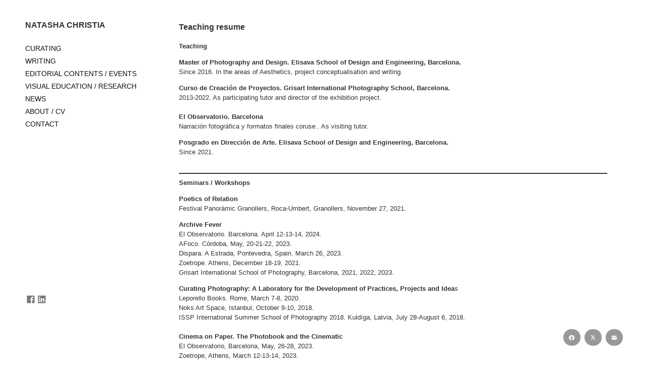

--- FILE ---
content_type: text/html; charset=UTF-8
request_url: https://natashachristia.com/visual-education-research/teaching/
body_size: 12615
content:
<!doctype html>
<html lang="en-US" class="no-js">
<head>
	<meta charset="UTF-8">
	<meta name="viewport" content="width=device-width, initial-scale=1">
	<link rel="pingback" href="https://natashachristia.com/xmlrpc.php">
	<script>(function(html){html.className = html.className.replace(/\bno-js\b/,'js')})(document.documentElement);</script>
<title>Teaching resume - Natasha Christia</title>
	<style>img:is([sizes="auto" i], [sizes^="auto," i]) { contain-intrinsic-size: 3000px 1500px }</style>
	
<!-- The SEO Framework by Sybre Waaijer -->
<meta name="robots" content="max-snippet:-1,max-image-preview:standard,max-video-preview:-1" />
<link rel="canonical" href="https://natashachristia.com/visual-education-research/teaching/" />
<meta name="description" content="Teaching Master of Photography and Design. Elisava School of Design and Engineering, Barcelona. Since 2016. In the areas of Aesthetics…" />
<meta property="og:type" content="website" />
<meta property="og:locale" content="en_US" />
<meta property="og:site_name" content="Natasha Christia" />
<meta property="og:title" content="Teaching resume" />
<meta property="og:description" content="Teaching Master of Photography and Design. Elisava School of Design and Engineering, Barcelona. Since 2016. In the areas of Aesthetics, project conceptualisation and writing. Curso de Creación de…" />
<meta property="og:url" content="https://natashachristia.com/visual-education-research/teaching/" />
<meta property="og:image" content="https://natashachristia.com/wp-content/uploads/2018/09/38193539_10155913192292632_88061909198176256_o.jpg" />
<meta property="og:image:width" content="1500" />
<meta property="og:image:height" content="1000" />
<meta name="twitter:card" content="summary_large_image" />
<meta name="twitter:title" content="Teaching resume" />
<meta name="twitter:description" content="Teaching Master of Photography and Design. Elisava School of Design and Engineering, Barcelona. Since 2016. In the areas of Aesthetics, project conceptualisation and writing. Curso de Creación de…" />
<meta name="twitter:image" content="https://natashachristia.com/wp-content/uploads/2018/09/38193539_10155913192292632_88061909198176256_o.jpg" />
<script type="application/ld+json">{"@context":"https://schema.org","@graph":[{"@type":"WebSite","@id":"https://natashachristia.com/#/schema/WebSite","url":"https://natashachristia.com/","name":"Natasha Christia","inLanguage":"en-US","potentialAction":{"@type":"SearchAction","target":{"@type":"EntryPoint","urlTemplate":"https://natashachristia.com/search/{search_term_string}/"},"query-input":"required name=search_term_string"},"publisher":{"@type":"Organization","@id":"https://natashachristia.com/#/schema/Organization","name":"Natasha Christia","url":"https://natashachristia.com/","logo":{"@type":"ImageObject","url":"https://natashachristia.com/wp-content/uploads/2016/12/cropped-favicon.png","contentUrl":"https://natashachristia.com/wp-content/uploads/2016/12/cropped-favicon.png","width":512,"height":512}}},{"@type":"WebPage","@id":"https://natashachristia.com/visual-education-research/teaching/","url":"https://natashachristia.com/visual-education-research/teaching/","name":"Teaching resume - Natasha Christia","description":"Teaching Master of Photography and Design. Elisava School of Design and Engineering, Barcelona. Since 2016. In the areas of Aesthetics…","inLanguage":"en-US","isPartOf":{"@id":"https://natashachristia.com/#/schema/WebSite"},"breadcrumb":{"@type":"BreadcrumbList","@id":"https://natashachristia.com/#/schema/BreadcrumbList","itemListElement":[{"@type":"ListItem","position":1,"item":"https://natashachristia.com/","name":"Natasha Christia"},{"@type":"ListItem","position":2,"item":"https://natashachristia.com/visual-education-research/","name":"Visual Education / Research"},{"@type":"ListItem","position":3,"name":"Teaching resume"}]},"potentialAction":{"@type":"ReadAction","target":"https://natashachristia.com/visual-education-research/teaching/"}}]}</script>
<!-- / The SEO Framework by Sybre Waaijer | 15.16ms meta | 6.55ms boot -->

<link rel="alternate" type="application/rss+xml" title="Natasha Christia &raquo; Feed" href="https://natashachristia.com/feed/" />
<link rel="alternate" type="application/rss+xml" title="Natasha Christia &raquo; Comments Feed" href="https://natashachristia.com/comments/feed/" />
<script>
window._wpemojiSettings = {"baseUrl":"https:\/\/s.w.org\/images\/core\/emoji\/16.0.1\/72x72\/","ext":".png","svgUrl":"https:\/\/s.w.org\/images\/core\/emoji\/16.0.1\/svg\/","svgExt":".svg","source":{"concatemoji":"https:\/\/natashachristia.com\/wp-includes\/js\/wp-emoji-release.min.js?ver=6.8.3"}};
/*! This file is auto-generated */
!function(s,n){var o,i,e;function c(e){try{var t={supportTests:e,timestamp:(new Date).valueOf()};sessionStorage.setItem(o,JSON.stringify(t))}catch(e){}}function p(e,t,n){e.clearRect(0,0,e.canvas.width,e.canvas.height),e.fillText(t,0,0);var t=new Uint32Array(e.getImageData(0,0,e.canvas.width,e.canvas.height).data),a=(e.clearRect(0,0,e.canvas.width,e.canvas.height),e.fillText(n,0,0),new Uint32Array(e.getImageData(0,0,e.canvas.width,e.canvas.height).data));return t.every(function(e,t){return e===a[t]})}function u(e,t){e.clearRect(0,0,e.canvas.width,e.canvas.height),e.fillText(t,0,0);for(var n=e.getImageData(16,16,1,1),a=0;a<n.data.length;a++)if(0!==n.data[a])return!1;return!0}function f(e,t,n,a){switch(t){case"flag":return n(e,"\ud83c\udff3\ufe0f\u200d\u26a7\ufe0f","\ud83c\udff3\ufe0f\u200b\u26a7\ufe0f")?!1:!n(e,"\ud83c\udde8\ud83c\uddf6","\ud83c\udde8\u200b\ud83c\uddf6")&&!n(e,"\ud83c\udff4\udb40\udc67\udb40\udc62\udb40\udc65\udb40\udc6e\udb40\udc67\udb40\udc7f","\ud83c\udff4\u200b\udb40\udc67\u200b\udb40\udc62\u200b\udb40\udc65\u200b\udb40\udc6e\u200b\udb40\udc67\u200b\udb40\udc7f");case"emoji":return!a(e,"\ud83e\udedf")}return!1}function g(e,t,n,a){var r="undefined"!=typeof WorkerGlobalScope&&self instanceof WorkerGlobalScope?new OffscreenCanvas(300,150):s.createElement("canvas"),o=r.getContext("2d",{willReadFrequently:!0}),i=(o.textBaseline="top",o.font="600 32px Arial",{});return e.forEach(function(e){i[e]=t(o,e,n,a)}),i}function t(e){var t=s.createElement("script");t.src=e,t.defer=!0,s.head.appendChild(t)}"undefined"!=typeof Promise&&(o="wpEmojiSettingsSupports",i=["flag","emoji"],n.supports={everything:!0,everythingExceptFlag:!0},e=new Promise(function(e){s.addEventListener("DOMContentLoaded",e,{once:!0})}),new Promise(function(t){var n=function(){try{var e=JSON.parse(sessionStorage.getItem(o));if("object"==typeof e&&"number"==typeof e.timestamp&&(new Date).valueOf()<e.timestamp+604800&&"object"==typeof e.supportTests)return e.supportTests}catch(e){}return null}();if(!n){if("undefined"!=typeof Worker&&"undefined"!=typeof OffscreenCanvas&&"undefined"!=typeof URL&&URL.createObjectURL&&"undefined"!=typeof Blob)try{var e="postMessage("+g.toString()+"("+[JSON.stringify(i),f.toString(),p.toString(),u.toString()].join(",")+"));",a=new Blob([e],{type:"text/javascript"}),r=new Worker(URL.createObjectURL(a),{name:"wpTestEmojiSupports"});return void(r.onmessage=function(e){c(n=e.data),r.terminate(),t(n)})}catch(e){}c(n=g(i,f,p,u))}t(n)}).then(function(e){for(var t in e)n.supports[t]=e[t],n.supports.everything=n.supports.everything&&n.supports[t],"flag"!==t&&(n.supports.everythingExceptFlag=n.supports.everythingExceptFlag&&n.supports[t]);n.supports.everythingExceptFlag=n.supports.everythingExceptFlag&&!n.supports.flag,n.DOMReady=!1,n.readyCallback=function(){n.DOMReady=!0}}).then(function(){return e}).then(function(){var e;n.supports.everything||(n.readyCallback(),(e=n.source||{}).concatemoji?t(e.concatemoji):e.wpemoji&&e.twemoji&&(t(e.twemoji),t(e.wpemoji)))}))}((window,document),window._wpemojiSettings);
</script>
<style id='wp-emoji-styles-inline-css'>

	img.wp-smiley, img.emoji {
		display: inline !important;
		border: none !important;
		box-shadow: none !important;
		height: 1em !important;
		width: 1em !important;
		margin: 0 0.07em !important;
		vertical-align: -0.1em !important;
		background: none !important;
		padding: 0 !important;
	}
</style>
<link rel='stylesheet' id='wp-block-library-css' href='https://natashachristia.com/wp-includes/css/dist/block-library/style.min.css?ver=6.8.3' media='all' />
<style id='occ-rather-simple-carousel-gallery-style-inline-css'>
.wp-block-occ-rather-simple-carousel-gallery,.wp-block-occ-rather-simple-carousel-gallery .carousel-wrapper{position:relative}.wp-block-occ-rather-simple-carousel-gallery .carousel-frame{height:100%;margin-bottom:5px;overflow-x:scroll;padding-bottom:15px;position:relative;width:100%}.wp-block-occ-rather-simple-carousel-gallery .carousel-frame .carousel-items{align-items:flex-start;display:flex;height:100%;margin:0;padding:0}.wp-block-occ-rather-simple-carousel-gallery .carousel-frame .carousel-item{padding:0}.wp-block-occ-rather-simple-carousel-gallery .carousel-frame .carousel-item figure{margin:0}.wp-block-occ-rather-simple-carousel-gallery .carousel-frame .carousel-item img{max-width:none;width:auto}.wp-block-occ-rather-simple-carousel-gallery .carousel-frame::-webkit-scrollbar{height:8px;width:8px}.wp-block-occ-rather-simple-carousel-gallery .carousel-frame::-webkit-scrollbar-track{background-color:#fff;-webkit-border-image:none!important;-webkit-border-radius:0}.wp-block-occ-rather-simple-carousel-gallery .carousel-frame::-webkit-scrollbar-thumb{background-color:#ddd;-webkit-border-image:none!important;-webkit-border-radius:0}.wp-block-occ-rather-simple-carousel-gallery .carousel-frame::-webkit-scrollbar-button{background-color:#ddd;height:8px;width:8px}.wp-block-occ-rather-simple-carousel-gallery .carousel-arrow{cursor:pointer;height:calc(100% - 30px);position:absolute;top:0;width:10%}.wp-block-occ-rather-simple-carousel-gallery .carousel-arrow .icon{align-items:center;background:hsla(0,0%,39%,.3);display:flex;height:35px;position:absolute;top:45%;width:35px}.wp-block-occ-rather-simple-carousel-gallery .carousel-arrow .icon svg{height:60%;margin:0 auto;width:60%;fill:#fff}.wp-block-occ-rather-simple-carousel-gallery .carousel-arrow.left{left:0}.wp-block-occ-rather-simple-carousel-gallery .carousel-arrow.left .icon{left:.5em}.wp-block-occ-rather-simple-carousel-gallery .carousel-arrow.right{right:0}.wp-block-occ-rather-simple-carousel-gallery .carousel-arrow.right .icon{right:.5em}.wp-block-occ-rather-simple-carousel-gallery .carousel-caption{margin:.5em 0}@media screen and (min-width:59.6875em){.wp-block-occ-rather-simple-carousel-gallery .carousel-arrow{opacity:0;transition:all .3s ease-out;width:30%}.wp-block-occ-rather-simple-carousel-gallery .carousel-arrow .icon{height:55px;width:55px}.wp-block-occ-rather-simple-carousel-gallery:hover .carousel-arrow{opacity:1}}

</style>
<style id='theme-color-scheme-style-inline-css'>

    :root {
        --theme-background-color: #ffffff;
        --theme-text-color: #333333;
        --theme-secondary-text-color: rgba(51, 51, 51, 0.7);
        --theme-heading-color: #333333;
        --theme-link-color: #999999;
        --theme-link-hover-color: #bbbbbb;
        --theme-border-color: rgba(51, 51, 51, 0.2);
        --theme-border-focus-color: rgba(51, 51, 51, 0.5);
        --theme-button-background-color: #999999;
        --theme-button-background-hover-color: #bbbbbb;
        --theme-button-text-color: #ffffff;
        --theme-button-text-hover-color: #ffffff;
        --theme-mainbar-background-color: #ffffff;
        --theme-mainbar-text-color: #333333;
        --theme-mainbar-secondary-text-color: rgba(51, 51, 51, 0.3);
        --theme-mainbar-link-color: #777777;
        --theme-mainbar-link-hover-color: #999999;
        --theme-menu-color: #111111;
        --theme-menu-background-hover-color: rgba(255, 255, 255, 0);
        --theme-menu-hover-color: #999999;
        --theme-menu-background-active-color: rgba(255, 255, 255, 0);
        --theme-menu-active-color: #333333;
        --theme-footer-background-color: #ffffff;
        --theme-footer-text-color: #333333;
        --theme-footer-heading-color: #333333;
        --theme-footer-link-color: #333333;
        --theme-footer-link-hover-color: #999999;
    }

</style>
<style id='global-styles-inline-css'>
:root{--wp--preset--aspect-ratio--square: 1;--wp--preset--aspect-ratio--4-3: 4/3;--wp--preset--aspect-ratio--3-4: 3/4;--wp--preset--aspect-ratio--3-2: 3/2;--wp--preset--aspect-ratio--2-3: 2/3;--wp--preset--aspect-ratio--16-9: 16/9;--wp--preset--aspect-ratio--9-16: 9/16;--wp--preset--color--black: #000000;--wp--preset--color--cyan-bluish-gray: #abb8c3;--wp--preset--color--white: #ffffff;--wp--preset--color--pale-pink: #f78da7;--wp--preset--color--vivid-red: #cf2e2e;--wp--preset--color--luminous-vivid-orange: #ff6900;--wp--preset--color--luminous-vivid-amber: #fcb900;--wp--preset--color--light-green-cyan: #7bdcb5;--wp--preset--color--vivid-green-cyan: #00d084;--wp--preset--color--pale-cyan-blue: #8ed1fc;--wp--preset--color--vivid-cyan-blue: #0693e3;--wp--preset--color--vivid-purple: #9b51e0;--wp--preset--color--medium-gray: #999999;--wp--preset--color--light-gray: #bbbbbb;--wp--preset--color--orange: #e18834;--wp--preset--gradient--vivid-cyan-blue-to-vivid-purple: linear-gradient(135deg,rgba(6,147,227,1) 0%,rgb(155,81,224) 100%);--wp--preset--gradient--light-green-cyan-to-vivid-green-cyan: linear-gradient(135deg,rgb(122,220,180) 0%,rgb(0,208,130) 100%);--wp--preset--gradient--luminous-vivid-amber-to-luminous-vivid-orange: linear-gradient(135deg,rgba(252,185,0,1) 0%,rgba(255,105,0,1) 100%);--wp--preset--gradient--luminous-vivid-orange-to-vivid-red: linear-gradient(135deg,rgba(255,105,0,1) 0%,rgb(207,46,46) 100%);--wp--preset--gradient--very-light-gray-to-cyan-bluish-gray: linear-gradient(135deg,rgb(238,238,238) 0%,rgb(169,184,195) 100%);--wp--preset--gradient--cool-to-warm-spectrum: linear-gradient(135deg,rgb(74,234,220) 0%,rgb(151,120,209) 20%,rgb(207,42,186) 40%,rgb(238,44,130) 60%,rgb(251,105,98) 80%,rgb(254,248,76) 100%);--wp--preset--gradient--blush-light-purple: linear-gradient(135deg,rgb(255,206,236) 0%,rgb(152,150,240) 100%);--wp--preset--gradient--blush-bordeaux: linear-gradient(135deg,rgb(254,205,165) 0%,rgb(254,45,45) 50%,rgb(107,0,62) 100%);--wp--preset--gradient--luminous-dusk: linear-gradient(135deg,rgb(255,203,112) 0%,rgb(199,81,192) 50%,rgb(65,88,208) 100%);--wp--preset--gradient--pale-ocean: linear-gradient(135deg,rgb(255,245,203) 0%,rgb(182,227,212) 50%,rgb(51,167,181) 100%);--wp--preset--gradient--electric-grass: linear-gradient(135deg,rgb(202,248,128) 0%,rgb(113,206,126) 100%);--wp--preset--gradient--midnight: linear-gradient(135deg,rgb(2,3,129) 0%,rgb(40,116,252) 100%);--wp--preset--font-size--small: 13px;--wp--preset--font-size--medium: clamp(14px, 0.875rem + ((1vw - 3.2px) * 0.469), 20px);--wp--preset--font-size--large: clamp(22.041px, 1.378rem + ((1vw - 3.2px) * 1.091), 36px);--wp--preset--font-size--x-large: clamp(25.014px, 1.563rem + ((1vw - 3.2px) * 1.327), 42px);--wp--preset--font-family--helvetica-neue: "Helvetica Neue", Helvetica, Arial, sans-serif;--wp--preset--spacing--20: 0.44rem;--wp--preset--spacing--30: 0.67rem;--wp--preset--spacing--40: 1rem;--wp--preset--spacing--50: 1.5rem;--wp--preset--spacing--60: 2.25rem;--wp--preset--spacing--70: 3.38rem;--wp--preset--spacing--80: 5.06rem;--wp--preset--shadow--natural: 6px 6px 9px rgba(0, 0, 0, 0.2);--wp--preset--shadow--deep: 12px 12px 50px rgba(0, 0, 0, 0.4);--wp--preset--shadow--sharp: 6px 6px 0px rgba(0, 0, 0, 0.2);--wp--preset--shadow--outlined: 6px 6px 0px -3px rgba(255, 255, 255, 1), 6px 6px rgba(0, 0, 0, 1);--wp--preset--shadow--crisp: 6px 6px 0px rgba(0, 0, 0, 1);}:root { --wp--style--global--content-size: 850px;--wp--style--global--wide-size: 850px; }:where(body) { margin: 0; }.wp-site-blocks > .alignleft { float: left; margin-right: 2em; }.wp-site-blocks > .alignright { float: right; margin-left: 2em; }.wp-site-blocks > .aligncenter { justify-content: center; margin-left: auto; margin-right: auto; }:where(.wp-site-blocks) > * { margin-block-start: 24px; margin-block-end: 0; }:where(.wp-site-blocks) > :first-child { margin-block-start: 0; }:where(.wp-site-blocks) > :last-child { margin-block-end: 0; }:root { --wp--style--block-gap: 24px; }:root :where(.is-layout-flow) > :first-child{margin-block-start: 0;}:root :where(.is-layout-flow) > :last-child{margin-block-end: 0;}:root :where(.is-layout-flow) > *{margin-block-start: 24px;margin-block-end: 0;}:root :where(.is-layout-constrained) > :first-child{margin-block-start: 0;}:root :where(.is-layout-constrained) > :last-child{margin-block-end: 0;}:root :where(.is-layout-constrained) > *{margin-block-start: 24px;margin-block-end: 0;}:root :where(.is-layout-flex){gap: 24px;}:root :where(.is-layout-grid){gap: 24px;}.is-layout-flow > .alignleft{float: left;margin-inline-start: 0;margin-inline-end: 2em;}.is-layout-flow > .alignright{float: right;margin-inline-start: 2em;margin-inline-end: 0;}.is-layout-flow > .aligncenter{margin-left: auto !important;margin-right: auto !important;}.is-layout-constrained > .alignleft{float: left;margin-inline-start: 0;margin-inline-end: 2em;}.is-layout-constrained > .alignright{float: right;margin-inline-start: 2em;margin-inline-end: 0;}.is-layout-constrained > .aligncenter{margin-left: auto !important;margin-right: auto !important;}.is-layout-constrained > :where(:not(.alignleft):not(.alignright):not(.alignfull)){max-width: var(--wp--style--global--content-size);margin-left: auto !important;margin-right: auto !important;}.is-layout-constrained > .alignwide{max-width: var(--wp--style--global--wide-size);}body .is-layout-flex{display: flex;}.is-layout-flex{flex-wrap: wrap;align-items: center;}.is-layout-flex > :is(*, div){margin: 0;}body .is-layout-grid{display: grid;}.is-layout-grid > :is(*, div){margin: 0;}body{background-color: var(--theme-background-color);color: var(--theme-text-color);font-family: "Helvetica Neue", Helvetica, Arial, sans-serif;font-size: 0.8125rem;font-weight: 400;line-height: 1.5;padding-top: 0px;padding-right: 0px;padding-bottom: 0px;padding-left: 0px;}a:where(:not(.wp-element-button)){color: var(--theme-link-color);text-decoration: none;}:root :where(a:where(:not(.wp-element-button)):hover){color: var(--theme-link-hover-color);}:root :where(a:where(:not(.wp-element-button)):focus){color: var(--theme-link-hover-color);outline-color: currentColor;outline-style: dotted;outline-width: 1px;}h1, h2, h3, h4, h5, h6{color: var(--theme-heading-color);font-weight: 700;line-height: 1.2;margin-top: 1rem;margin-right: 0;margin-bottom: 1rem;margin-left: 0;padding-top: 0;padding-right: 0;padding-bottom: 0;padding-left: 0;}h1{font-size: clamp(0.984rem, 0.984rem + ((1vw - 0.2rem) * 0.645), 1.5rem);}h2{font-size: clamp(0.915rem, 0.915rem + ((1vw - 0.2rem) * 0.575), 1.375rem);}h3{font-size: clamp(0.875rem, 0.875rem + ((1vw - 0.2rem) * 0.469), 1.25rem);}h4{font-size: clamp(0.875rem, 0.875rem + ((1vw - 0.2rem) * 0.313), 1.125rem);}h5{font-size: clamp(0.875rem, 0.875rem + ((1vw - 0.2rem) * 0.235), 1.063rem);}h6{font-size: clamp(0.875rem, 0.875rem + ((1vw - 0.2rem) * 0.156), 1rem);}:root :where(.wp-element-button, .wp-block-button__link){background-color: var(--theme-button-background-color);border-radius: 2px;border-color: var(--theme-button-background-color);border-width: 1px;border-style: solid;color: var(--theme-button-text-color);font-family: inherit;font-size: inherit;line-height: inherit;padding-top: 0.4278em;padding-right: 1.25em;padding-bottom: 0.4278em;padding-left: 1.25em;text-decoration: none;}:root :where(.wp-element-button:hover, .wp-block-button__link:hover){background-color: var(--theme-button-background-hover-color);border-color: var(--theme-button-background-hover-color);color: var(--theme-button-text-hover-color);}:root :where(.wp-element-button:focus, .wp-block-button__link:focus){background-color: var(--theme-button-background-hover-color);border-color: var(--theme-button-background-hover-color);color: var(--theme-button-text-hover-color);}:root :where(.wp-element-caption, .wp-block-audio figcaption, .wp-block-embed figcaption, .wp-block-gallery figcaption, .wp-block-image figcaption, .wp-block-table figcaption, .wp-block-video figcaption){color: rgba(51, 51, 51, 0.5);font-family: "Helvetica Neue", Helvetica, Arial, sans-serif;font-size: 0.6875rem;line-height: 1.5;margin-top: 0.5em;margin-right: 0;margin-bottom: 0.5em;margin-left: 0;}cite{font-style: italic;}.has-black-color{color: var(--wp--preset--color--black) !important;}.has-cyan-bluish-gray-color{color: var(--wp--preset--color--cyan-bluish-gray) !important;}.has-white-color{color: var(--wp--preset--color--white) !important;}.has-pale-pink-color{color: var(--wp--preset--color--pale-pink) !important;}.has-vivid-red-color{color: var(--wp--preset--color--vivid-red) !important;}.has-luminous-vivid-orange-color{color: var(--wp--preset--color--luminous-vivid-orange) !important;}.has-luminous-vivid-amber-color{color: var(--wp--preset--color--luminous-vivid-amber) !important;}.has-light-green-cyan-color{color: var(--wp--preset--color--light-green-cyan) !important;}.has-vivid-green-cyan-color{color: var(--wp--preset--color--vivid-green-cyan) !important;}.has-pale-cyan-blue-color{color: var(--wp--preset--color--pale-cyan-blue) !important;}.has-vivid-cyan-blue-color{color: var(--wp--preset--color--vivid-cyan-blue) !important;}.has-vivid-purple-color{color: var(--wp--preset--color--vivid-purple) !important;}.has-medium-gray-color{color: var(--wp--preset--color--medium-gray) !important;}.has-light-gray-color{color: var(--wp--preset--color--light-gray) !important;}.has-orange-color{color: var(--wp--preset--color--orange) !important;}.has-black-background-color{background-color: var(--wp--preset--color--black) !important;}.has-cyan-bluish-gray-background-color{background-color: var(--wp--preset--color--cyan-bluish-gray) !important;}.has-white-background-color{background-color: var(--wp--preset--color--white) !important;}.has-pale-pink-background-color{background-color: var(--wp--preset--color--pale-pink) !important;}.has-vivid-red-background-color{background-color: var(--wp--preset--color--vivid-red) !important;}.has-luminous-vivid-orange-background-color{background-color: var(--wp--preset--color--luminous-vivid-orange) !important;}.has-luminous-vivid-amber-background-color{background-color: var(--wp--preset--color--luminous-vivid-amber) !important;}.has-light-green-cyan-background-color{background-color: var(--wp--preset--color--light-green-cyan) !important;}.has-vivid-green-cyan-background-color{background-color: var(--wp--preset--color--vivid-green-cyan) !important;}.has-pale-cyan-blue-background-color{background-color: var(--wp--preset--color--pale-cyan-blue) !important;}.has-vivid-cyan-blue-background-color{background-color: var(--wp--preset--color--vivid-cyan-blue) !important;}.has-vivid-purple-background-color{background-color: var(--wp--preset--color--vivid-purple) !important;}.has-medium-gray-background-color{background-color: var(--wp--preset--color--medium-gray) !important;}.has-light-gray-background-color{background-color: var(--wp--preset--color--light-gray) !important;}.has-orange-background-color{background-color: var(--wp--preset--color--orange) !important;}.has-black-border-color{border-color: var(--wp--preset--color--black) !important;}.has-cyan-bluish-gray-border-color{border-color: var(--wp--preset--color--cyan-bluish-gray) !important;}.has-white-border-color{border-color: var(--wp--preset--color--white) !important;}.has-pale-pink-border-color{border-color: var(--wp--preset--color--pale-pink) !important;}.has-vivid-red-border-color{border-color: var(--wp--preset--color--vivid-red) !important;}.has-luminous-vivid-orange-border-color{border-color: var(--wp--preset--color--luminous-vivid-orange) !important;}.has-luminous-vivid-amber-border-color{border-color: var(--wp--preset--color--luminous-vivid-amber) !important;}.has-light-green-cyan-border-color{border-color: var(--wp--preset--color--light-green-cyan) !important;}.has-vivid-green-cyan-border-color{border-color: var(--wp--preset--color--vivid-green-cyan) !important;}.has-pale-cyan-blue-border-color{border-color: var(--wp--preset--color--pale-cyan-blue) !important;}.has-vivid-cyan-blue-border-color{border-color: var(--wp--preset--color--vivid-cyan-blue) !important;}.has-vivid-purple-border-color{border-color: var(--wp--preset--color--vivid-purple) !important;}.has-medium-gray-border-color{border-color: var(--wp--preset--color--medium-gray) !important;}.has-light-gray-border-color{border-color: var(--wp--preset--color--light-gray) !important;}.has-orange-border-color{border-color: var(--wp--preset--color--orange) !important;}.has-vivid-cyan-blue-to-vivid-purple-gradient-background{background: var(--wp--preset--gradient--vivid-cyan-blue-to-vivid-purple) !important;}.has-light-green-cyan-to-vivid-green-cyan-gradient-background{background: var(--wp--preset--gradient--light-green-cyan-to-vivid-green-cyan) !important;}.has-luminous-vivid-amber-to-luminous-vivid-orange-gradient-background{background: var(--wp--preset--gradient--luminous-vivid-amber-to-luminous-vivid-orange) !important;}.has-luminous-vivid-orange-to-vivid-red-gradient-background{background: var(--wp--preset--gradient--luminous-vivid-orange-to-vivid-red) !important;}.has-very-light-gray-to-cyan-bluish-gray-gradient-background{background: var(--wp--preset--gradient--very-light-gray-to-cyan-bluish-gray) !important;}.has-cool-to-warm-spectrum-gradient-background{background: var(--wp--preset--gradient--cool-to-warm-spectrum) !important;}.has-blush-light-purple-gradient-background{background: var(--wp--preset--gradient--blush-light-purple) !important;}.has-blush-bordeaux-gradient-background{background: var(--wp--preset--gradient--blush-bordeaux) !important;}.has-luminous-dusk-gradient-background{background: var(--wp--preset--gradient--luminous-dusk) !important;}.has-pale-ocean-gradient-background{background: var(--wp--preset--gradient--pale-ocean) !important;}.has-electric-grass-gradient-background{background: var(--wp--preset--gradient--electric-grass) !important;}.has-midnight-gradient-background{background: var(--wp--preset--gradient--midnight) !important;}.has-small-font-size{font-size: var(--wp--preset--font-size--small) !important;}.has-medium-font-size{font-size: var(--wp--preset--font-size--medium) !important;}.has-large-font-size{font-size: var(--wp--preset--font-size--large) !important;}.has-x-large-font-size{font-size: var(--wp--preset--font-size--x-large) !important;}.has-helvetica-neue-font-family{font-family: var(--wp--preset--font-family--helvetica-neue) !important;}
:root :where(.wp-block-button .wp-block-button__link){background-color: var(--theme-button-background-color);border-radius: 2px;border-color: var(--theme-button-background-color);border-width: 1px;border-style: solid;color: var(--theme-button-text-color);margin-bottom: 1.6em;padding-top: 0.4278em;padding-right: 1.25em;padding-bottom: 0.4278em;padding-left: 1.25em;text-decoration: none;}
:root :where(.wp-block-columns){margin-bottom: 1.6em;}
:root :where(.wp-block-pullquote){background-color: transparent;border-color: var(--theme-secondary-text-color);border-width: 3px 0;border-style: solid;color: var(--theme-secondary-text-color);font-family: Georgia, "Times New Roman", "Bitstream Charter", Times, serif;font-size: clamp(1.119rem, 1.119rem + ((1vw - 0.2rem) * 0.789), 1.75rem);font-style: italic;line-height: 1.4;margin-bottom: 1.6em;padding-top: 0.8em;padding-right: 0;padding-bottom: 0.8em;padding-left: 0;}
:root :where(.wp-block-pullquote cite){font-family: -apple-system,BlinkMacSystemFont,"Segoe UI",Roboto,Oxygen-Sans,Ubuntu,Cantarell,"Helvetica Neue",sans-serif;font-size: 0.875rem;font-style: normal;line-height: 1.3;text-transform: uppercase;}
:root :where(.wp-block-archives){padding-top: 0;padding-right: 0;padding-bottom: 0;padding-left: 0;}
:root :where(.wp-block-calendar){margin-bottom: 1.6em;}
:root :where(.wp-block-categories){padding-top: 0;padding-right: 0;padding-bottom: 0;padding-left: 0;}
:root :where(.wp-block-code){background-color: transparent;border-color: var(--theme-border-color);border-width: 1px;border-style: solid;font-family: Menlo, Consolas, Monaco, monospace;margin-bottom: 1.6em;padding-top: 1.6em;padding-right: 1.6em;padding-bottom: 1.6em;padding-left: 1.6em;}
:root :where(.wp-block-details){margin-bottom: 1.6em;}
:root :where(.wp-block-embed){margin-bottom: 1.6em;}
:root :where(.wp-block-file){margin-bottom: 1.6em;}
:root :where(.wp-block-footnotes){margin-bottom: 1.6em;}
:root :where(.wp-block-gallery){margin-bottom: 1.6em;}
:root :where(.wp-block-image){margin-bottom: 1.6em;}
:root :where(.wp-block-latest-comments){margin-right: 0;margin-left: 0;padding-top: 0;padding-right: 0;padding-bottom: 0;padding-left: 0;}
:root :where(.wp-block-latest-posts){padding-top: 0;padding-right: 0;padding-bottom: 0;padding-left: 0;}
:root :where(.wp-block-media-text){margin-bottom: 1.6em;}
:root :where(.wp-block-post-title){font-size: clamp(0.875rem, 0.875rem + ((1vw - 0.2rem) * 0.156), 1rem);font-weight: 700;line-height: 1.2;}
:root :where(.wp-block-preformatted){background-color: transparent;border-color: var(--theme-border-color);border-width: 1px;border-style: solid;font-family: Menlo, Consolas, Monaco, monospace;font-size: clamp(0.875rem, 0.875rem + ((1vw - 0.2rem) * 0.079), 0.938rem);line-height: 1.2;margin-bottom: 1.6em;padding-top: 1.6em;padding-right: 1.6em;padding-bottom: 1.6em;padding-left: 1.6em;}
:root :where(.wp-block-quote){background-color: transparent;border-color: var(--theme-secondary-text-color);border-width: 0 0 0 3px;border-style: solid;color: var(--theme-secondary-text-color);font-family: Georgia, "Times New Roman", "Bitstream Charter", Times, serif;font-size: clamp(0.875rem, 0.875rem + ((1vw - 0.2rem) * 0.156), 1rem);line-height: 1.4;margin-bottom: 1.6em;padding-top: 0;padding-right: 1.5em;padding-bottom: 0;padding-left: 1.5em;}
:root :where(.wp-block-quote cite){font-family: -apple-system,BlinkMacSystemFont,"Segoe UI",Roboto,Oxygen-Sans,Ubuntu,Cantarell,"Helvetica Neue",sans-serif;font-size: 0.8125rem;line-height: 1.3;margin-top: 0.5em;}
:root :where(.wp-block-separator){background-color: var(--theme-border-color);border-width: 0;margin-bottom: 1.6em;color: var(--theme-border-color);}
:root :where(.wp-block-table > table){background-color: transparent;border-color: var(--theme-border-color);border-width: 1px 0 0 1px;border-style: solid;}:root :where(.wp-block-table){margin-bottom: 1.6em;}
:root :where(.wp-block-verse){background-color: transparent;border-color: var(--theme-border-color);border-width: 0 0 0 3px;border-style: solid;color: inherit;font-family: Georgia, "Times New Roman", "Bitstream Charter", Times, serif;font-size: clamp(0.875em, 0.875rem + ((1vw - 0.2em) * 0.469), 1.25em);font-style: italic;line-height: 1.4;margin-bottom: 1.6em;padding-top: 1.6em;padding-right: 1.6em;padding-bottom: 1.6em;padding-left: 1.6em;}
:root :where(.wp-block-video){margin-bottom: 1.6em;}
</style>
<link rel='stylesheet' id='juiz_sps_styles-css' href='https://natashachristia.com/wp-content/plugins/juiz-social-post-sharer/skins/4/style.min.css?ver=2.3.4' media='all' />
<link rel='stylesheet' id='juiz_sps_modal_styles-css' href='https://natashachristia.com/wp-content/plugins/juiz-social-post-sharer/assets/css/juiz-social-post-sharer-modal.min.css?ver=2.3.4' media="print" onload="this.onload=null;this.media='all'" /><noscript><link rel="stylesheet" media="all" href="https://natashachristia.com/wp-content/plugins/juiz-social-post-sharer/assets/css/juiz-social-post-sharer-modal.min.css?ver=2.3.4"></noscript>
<link rel='stylesheet' id='wat-style-css' href='https://natashachristia.com/wp-content/plugins/rather-simple-social-menu/style.css?ver=1750269664' media='all' />
<link rel='stylesheet' id='theme-parent-style-css' href='https://natashachristia.com/wp-content/themes/verticalee/style.css?ver=1751148209' media='all' />
<link rel='stylesheet' id='theme-style-css' href='https://natashachristia.com/wp-content/themes/natashachristia/style.css?ver=1764111965' media='all' />
<style id='theme-style-inline-css'>
:root{--theme-background-color:#ffffff;--theme-text-color:#333333;--theme-secondary-text-color:rgba(51,51,51,0.7);--theme-heading-color:#333333;--theme-link-color:#999999;--theme-link-hover-color:#bbbbbb;--theme-border-color:rgba(51,51,51,0.2);--theme-border-focus-color:rgba(51,51,51,0.5);--theme-button-background-color:#999999;--theme-button-background-hover-color:#bbbbbb;--theme-button-text-color:#ffffff;--theme-button-text-hover-color:#ffffff;--theme-mainbar-background-color:#ffffff;--theme-mainbar-text-color:#333333;--theme-mainbar-secondary-text-color:rgba(51,51,51,0.3);--theme-mainbar-link-color:#777777;--theme-mainbar-link-hover-color:#999999;--theme-menu-color:#111111;--theme-menu-background-hover-color:rgba(255,255,255,0);--theme-menu-hover-color:#999999;--theme-menu-background-active-color:rgba(255,255,255,0);--theme-menu-active-color:#333333;--theme-footer-background-color:#ffffff;--theme-footer-text-color:#333333;--theme-footer-heading-color:#333333;--theme-footer-link-color:#333333;--theme-footer-link-hover-color:#999999;}
</style>
<link rel='stylesheet' id='theme-block-style-css' href='https://natashachristia.com/wp-content/themes/verticalee/assets/css/blocks.css?ver=1751148209' media='all' />
<script src="https://natashachristia.com/wp-content/themes/natashachristia/assets/js/functions.js?ver=1718613591" id="child-script-js" defer data-wp-strategy="defer"></script>
<script src="https://natashachristia.com/wp-content/themes/verticalee/assets/js/functions.min.js?ver=1751148209" id="theme-script-js" defer data-wp-strategy="defer"></script>
<script id="theme-navigation-js-extra">
var screenReaderText = {"expand":"Expand child menu","collapse":"Collapse child menu"};
</script>
<script src="https://natashachristia.com/wp-content/themes/verticalee/assets/js/navigation.min.js?ver=1751148209" id="theme-navigation-js" defer data-wp-strategy="defer"></script>
<script src="https://natashachristia.com/wp-content/themes/verticalee/assets/js/scroll-to-top.min.js?ver=1751148209" id="theme-scroll-to-top-js" defer data-wp-strategy="defer"></script>
<link rel="https://api.w.org/" href="https://natashachristia.com/wp-json/" /><link rel="alternate" title="JSON" type="application/json" href="https://natashachristia.com/wp-json/wp/v2/pages/239" /><link rel="EditURI" type="application/rsd+xml" title="RSD" href="https://natashachristia.com/xmlrpc.php?rsd" />
<link rel="alternate" title="oEmbed (JSON)" type="application/json+oembed" href="https://natashachristia.com/wp-json/oembed/1.0/embed?url=https%3A%2F%2Fnatashachristia.com%2Fvisual-education-research%2Fteaching%2F" />
<link rel="alternate" title="oEmbed (XML)" type="text/xml+oembed" href="https://natashachristia.com/wp-json/oembed/1.0/embed?url=https%3A%2F%2Fnatashachristia.com%2Fvisual-education-research%2Fteaching%2F&#038;format=xml" />
<meta name="cdp-version" content="1.5.0" /><!-- Analytics by WP Statistics - https://wp-statistics.com -->
<link rel="icon" href="https://natashachristia.com/wp-content/uploads/2016/12/cropped-favicon-32x32.png" sizes="32x32" />
<link rel="icon" href="https://natashachristia.com/wp-content/uploads/2016/12/cropped-favicon-192x192.png" sizes="192x192" />
<link rel="apple-touch-icon" href="https://natashachristia.com/wp-content/uploads/2016/12/cropped-favicon-180x180.png" />
<meta name="msapplication-TileImage" content="https://natashachristia.com/wp-content/uploads/2016/12/cropped-favicon-270x270.png" />
		<style id="wp-custom-css">
			/*
Puedes añadir tu propio CSS aquí.

Haz clic en el icono de ayuda de arriba para averiguar más.
*/

.home .entry-header {
	display: none;
}
		</style>
		</head>

<body class="wp-singular page-template-default page page-id-239 page-child parent-pageid-60 wp-embed-responsive wp-theme-verticalee wp-child-theme-natashachristia show-site-title hide-site-tagline has-featured-image navigation-single-expanded navigation-click-arrow sidebar-layout-none footer-widget-areas-4">


<div id="page" class="site">

	<a class="skip-link screen-reader-text" href="#content">Skip to content</a>

	
	<div id="mainbar" class="site-mainbar">

		
		<header id="masthead" class="site-header">

			
			<div class="inner-wrap">

				
				<div class="site-branding">

	
	
	<h1 class="site-title">
		<a href="https://natashachristia.com/" rel="home">Natasha Christia</a>
	</h1>

	
	
</div><!-- .site-branding -->
<button type="button" class="menu-toggle" aria-expanded="false">
	<span class="menu-toggle-icon">
		<svg class="svg-icon" width="24" height="24" aria-hidden="true" role="img" focusable="false" viewBox="0 0 24 24" xmlns="http://www.w3.org/2000/svg"><path d="M 3,18 V 16 H 21 V 18 Z M 3,13 V 11 H 21 V 13 Z M 3,8 V 6 H 21 V 8 Z"></path></svg>		<svg class="svg-icon" width="24" height="24" aria-hidden="true" role="img" focusable="false" viewBox="0 0 24 24" xmlns="http://www.w3.org/2000/svg"><path d="M 4.8,21 3,19.2 10.2,12 3,4.8 4.8,3 12,10.2 19.2,3 21,4.8 13.8,12 21,19.2 19.2,21 12,13.8 Z"></path></svg>	</span>
	<span class="screen-reader-text">Menu</span>
</button><!-- .menu-toggle -->
<div class="header-navigation">

	
	<nav id="site-navigation" class="main-navigation" aria-label="Primary Menu">

		
		<ul id="primary-menu" class="menu"><li id="menu-item-66" class="item-curating menu-item menu-item-type-post_type menu-item-object-page menu-item-66"><a href="https://natashachristia.com/curating/">Curating</a></li><li id="menu-item-65" class="item-writing menu-item menu-item-type-post_type menu-item-object-page menu-item-65"><a href="https://natashachristia.com/writing/">Writing</a></li><li id="menu-item-64" class="item-editorial menu-item menu-item-type-post_type menu-item-object-page menu-item-64"><a href="https://natashachristia.com/editorial-contents-events/">Editorial Contents / Events</a></li><li id="menu-item-283" class="item-education menu-item menu-item-type-post_type menu-item-object-page current-page-ancestor menu-item-283"><a href="https://natashachristia.com/visual-education-research/">Visual Education / Research</a></li><li id="menu-item-230" class="item-news menu-item menu-item-type-post_type menu-item-object-page menu-item-230"><a href="https://natashachristia.com/news/">News</a></li><li id="menu-item-18" class="item-about menu-item menu-item-type-post_type menu-item-object-page menu-item-18"><a href="https://natashachristia.com/about-cv/">About / CV</a></li><li id="menu-item-15" class="item-contact menu-item menu-item-type-post_type menu-item-object-page menu-item-15"><a href="https://natashachristia.com/contact/">Contact</a></li></ul>
		
	</nav><!-- .main-navigation -->

	
			<nav id="additional-navigation" class="additional-navigation" aria-label="Additional Menu">

			
			<ul id="additional-menu" class="menu"><li id="menu-item-22" class="menu-item menu-item-type-custom menu-item-object-custom menu-item-22 menu-item-has-icon menu-item-icon-facebook"><a target="_blank" href="https://www.facebook.com/natasha.christia"><svg class="svg-icon" width="16" height="16" aria-hidden="true" role="img" focusable="false" viewBox="0 0 24 24" xmlns="http://www.w3.org/2000/svg"><path d="M20.007,3H3.993C3.445,3,3,3.445,3,3.993v16.013C3,20.555,3.445,21,3.993,21h8.621v-6.971h-2.346v-2.717h2.346V9.31 c0-2.325,1.42-3.591,3.494-3.591c0.993,0,1.847,0.074,2.096,0.107v2.43l-1.438,0.001c-1.128,0-1.346,0.536-1.346,1.323v1.734h2.69 l-0.35,2.717h-2.34V21h4.587C20.555,21,21,20.555,21,20.007V3.993C21,3.445,20.555,3,20.007,3z"></path></svg><span class="screen-reader-text">Facebook</span></a></li><li id="menu-item-23" class="menu-item menu-item-type-custom menu-item-object-custom menu-item-23 menu-item-has-icon menu-item-icon-linkedin"><a target="_blank" href="https://www.linkedin.com/in/natashachristia"><svg class="svg-icon" width="16" height="16" aria-hidden="true" role="img" focusable="false" viewBox="0 0 24 24" xmlns="http://www.w3.org/2000/svg"><path d="M19.7,3H4.3C3.582,3,3,3.582,3,4.3v15.4C3,20.418,3.582,21,4.3,21h15.4c0.718,0,1.3-0.582,1.3-1.3V4.3 C21,3.582,20.418,3,19.7,3z M8.339,18.338H5.667v-8.59h2.672V18.338z M7.004,8.574c-0.857,0-1.549-0.694-1.549-1.548 c0-0.855,0.691-1.548,1.549-1.548c0.854,0,1.547,0.694,1.547,1.548C8.551,7.881,7.858,8.574,7.004,8.574z M18.339,18.338h-2.669 v-4.177c0-0.996-0.017-2.278-1.387-2.278c-1.389,0-1.601,1.086-1.601,2.206v4.249h-2.667v-8.59h2.559v1.174h0.037 c0.356-0.675,1.227-1.387,2.526-1.387c2.703,0,3.203,1.779,3.203,4.092V18.338z"></path></svg><span class="screen-reader-text">LinkedIn</span></a></li></ul>
			
		</nav><!-- .additional-navigation -->
	
	
	
	
	
</div><!-- .header-navigation -->

				
			</div><!-- .inner-wrap -->

			
		</header><!-- .site-header -->

		
	</div><!-- .site-mainbar -->

	<div id="content" class="site-content">

	
		<div class="inner-wrap">

	<div id="primary" class="content-area">
		<main id="main" class="site-main">

		
		
<article id="post-239" class="post-239 page type-page status-publish has-post-thumbnail hentry">

	
	<header class="entry-header">

		
		<h1 class="entry-title">Teaching resume</h1>
		
	</header><!-- .entry-header -->

	<div class="entry-content">
		
<p><strong>Teaching </strong></p>



<p><strong>Master of Photography and Design. Elisava School of Design and Engineering, Barcelona.</strong><br />Since 2016. In the areas of Aesthetics, project conceptualisation and writing.</p>



<p><strong>Curso de Creación de Proyectos. Grisart International Photography School, Barcelona.</strong><br />2013-2022. As participating tutor and director of the exhibition project.<br /><br /><strong>El Observatorio. Barcelona</strong><br />Narración fotográfica y formatos finales coruse.. As visiting tutor.</p>



<p><strong>Posgrado en Dirección de Arte. Elisava School of Design and Engineering, Barcelona.</strong><br />Since 2021.<br /><br /></p>



<hr class="wp-block-separator has-alpha-channel-opacity is-style-wide"/>



<p><strong>Seminars / Workshops</strong></p>



<p><strong>Poetics of Relation</strong><br />Festival Panoràmic Granollers, Roca-Umbert, Granollers, November 27, 2021.</p>



<p><strong>Archive Fever</strong><br />El Observatorio. Barcelona. April 12-13-14, 2024.<br />AFoco. Córdoba, May, 20-21-22, 2023.<br />Dispara. A Estrada, Pontevedra, Spain. March 26, 2023.<br />Zoetrope. Athens, December 18-19, 2021.<br />Grisart International School of Photography, Barcelona, 2021, 2022, 2023.</p>



<p><strong>Curating Photography: A Laboratory for the Development of Practices, Projects and Idea</strong>s<br />Leporello Books. Rome, March 7-8, 2020.<br />Noks Art Space, Istanbul, October 9-10, 2018.<br />ISSP International Summer School of Photography 2018. Kuldïga, Latvia, July 28-August 6, 2018.<br /><br /><strong>Cinema on Paper. The Photobook and the Cinematic</strong><br />El Observatorio, Barcelona, May, 26-28, 2023.<br />Zoetrope, Athens, March 12-13-14, 2023.</p>



<p><strong>Still Moving. Moving Still.</strong><br />Drama Short Film Festival, Drama, Greece, September 5-6, 2024.<br />Hydra, Mexico City, November 15-17, 2017<br />Void Athens. June 23-24, 2017<br />Grisart International Photography School. January 2014 / March 2013 / March 2012 /<br />HAS MFA Berlin Program. Berlin. May 2, 2016 / April 18, 2015.<br />Carleton College-Study Abroad Program (prof. John Schott), As member of Arqueologia del Punt de Vista. April 2013<br />Carleton College-Study Abroad Program (prof. John Schott). As member of Arqueologia del Punt de Vista. April 2011<br />Espai Català-Roca, Barcelona, June-July 2007.</p>



<p><strong>Hello Photography! Trends in Contemporary Photography</strong><br />Medphoto Festival, Rhethymon, Crete. 19-20 September 2017<br />Espai Català-Roca, Barcelona, May-June 2015</p>



<p><strong>A Rephotographic Experience in Barcelona</strong><br />Carleton College-Study Abroad Program (prof. John Schott), As member of Arqueologia del Punt de Vista. April 2013<br />Carleton College-Study Abroad Program (prof. John Schott). As member of Arqueologia del Punt de Vista. April 2011</p>



<p><strong>Fashion Photography: Art or profession of the enfants terribles?</strong><br />Espai Català-Roca, Barcelona, June-July 2008</p>



<p><strong>Teaching</strong></p>



<p><strong>Master of Photography and Design. Elisava School of Design and Engineering, Barcelona.</strong><br />Since 2016. In the areas of Aesthetics, project conceptualisation and writing.</p>



<p><strong>Curso de Creación de Proyectos. Grisart International Photography School, Barcelona.</strong><br />Since 2013. As participating tutor and director of the exhibition project.<br /><br /><strong>El Observatorio. Barcelona</strong><br />Since 2016.</p>

<div class="juiz_sps_links  counters_both juiz_sps_displayed_bottom" data-post-id="239">
<p class="screen-reader-text juiz_sps_maybe_hidden_text">Share the post "Teaching resume"</p>

	<ul class="juiz_sps_links_list juiz_sps_hide_name" onclick="void(0);"><li class="juiz_sps_item juiz_sps_link_facebook"><a href="https://www.facebook.com/sharer.php?u=https%3A%2F%2Fnatashachristia.com%2Fvisual-education-research%2Fteaching%2F" rel="nofollow"  target="_blank"  title="Share this article on Facebook" class="juiz_sps_button" data-nobs-key="facebook"><span class="juiz_sps_icon jsps-facebook"></span><span class="juiz_sps_network_name">Facebook</span></a></li><li class="juiz_sps_item juiz_sps_link_twitter"><a href="https://twitter.com/intent/tweet?source=webclient&#038;original_referer=https%3A%2F%2Fnatashachristia.com%2Fvisual-education-research%2Fteaching%2F&#038;text=Teaching%20resume&#038;url=https%3A%2F%2Fnatashachristia.com%2Fvisual-education-research%2Fteaching%2F&#038;related=creativejuiz&#038;via=creativejuiz" rel="nofollow"  target="_blank"  title="Share this article on Twitter" class="juiz_sps_button" data-nobs-key="twitter"><span class="juiz_sps_icon jsps-twitter"></span><span class="juiz_sps_network_name">Twitter</span></a></li><li style="display:none;" class="juiz_sps_item juiz_sps_link_shareapi"><button type="button" data-api-link="https://natashachristia.com/visual-education-research/teaching/"  title="Share on your favorite apps" class="juiz_sps_button" data-nobs-key="shareapi"><span class="juiz_sps_icon jsps-shareapi"></span><span class="juiz_sps_network_name">Share…</span></button><script>
					window.addEventListener("DOMContentLoaded", function(){
						if ( navigator.share ) {
							let shareurl = document.location.href;
							let btns = document.querySelectorAll(".juiz_sps_link_shareapi button:not([data-bound])");
							const canon = document.querySelector("link[rel=canonical]");

							if (canon !== null) {
								shareurl = canon.href;
							}

							btns.forEach(function(el) {
								el.closest(".juiz_sps_link_shareapi").removeAttribute( "style" );
								el.setAttribute( "data-bound", "true" );
								el.addEventListener("click", async () => {
									try {
										await navigator.share({
											title: "Teaching resume",
											text: "Teaching resume - ",
											url: shareurl,
										});
										console.info("Nobs: Successful share");
									} catch(err) {
										console.warn("Nobs: Error sharing", error);
									}
								});
							});
						}
					});
					</script></li><li class="juiz_sps_item juiz_sps_link_mail"><a href="mailto:?subject=Visit%20this%20link%20find%20on%20https://natashachristia.com&#038;body=Hi,%20I%20found%20this%20information%20for%20you%20:%20Teaching%20resume!%20This%20is%20the%20direct%20link:%20https://natashachristia.com/visual-education-research/teaching/%20Have%20a%20nice%20day%20:)" rel="nofollow"  target="_blank"  title="Share this article with a friend (email)" class="juiz_sps_button" data-nobs-key="mail"><span class="juiz_sps_icon jsps-mail"></span><span class="juiz_sps_network_name">Email</span></a></li></ul>
	</div>

			</div><!-- .entry-content -->

	<footer class="entry-footer">

		
		
		
	</footer><!-- .entry-footer -->

	
</article><!-- #post-239 -->

		
		</main><!-- .site-main -->
	</div><!-- .content-area -->



		</div><!-- .inner-wrap -->

	
	</div><!-- .site-content -->

	<footer id="colophon" class="site-footer">

		
		
<div class="footer-widgets">

	<div class="inner-wrap">

					<aside id="footer-widget-area-1" class="widget-area">
							<section class="widget"></section>
							</aside><!-- .widget-area -->
						<aside id="footer-widget-area-2" class="widget-area">
							<section class="widget"></section>
							</aside><!-- .widget-area -->
						<aside id="footer-widget-area-3" class="widget-area">
							<section class="widget"></section>
							</aside><!-- .widget-area -->
						<aside id="footer-widget-area-4" class="widget-area">
							<section class="widget"></section>
							</aside><!-- .widget-area -->
			
	</div><!-- .inner-wrap -->

</div><!-- .footer-widgets -->

	<div class="site-info">

	<div class="inner-wrap">

		<div class="footer-text">
					</div><!-- .footer-text -->

		<div class="footer-credits">
						<a href="https://wordpress.org/" class="imprint">
				Proudly powered by WordPress			</a>
		</div><!-- .footer-credits -->

	</div><!-- .inner-wrap -->

</div><!-- .site-info -->

		
	</footer><!-- .site-footer -->

		
</div><!-- .site -->

<script type="speculationrules">
{"prefetch":[{"source":"document","where":{"and":[{"href_matches":"\/*"},{"not":{"href_matches":["\/wp-*.php","\/wp-admin\/*","\/wp-content\/uploads\/*","\/wp-content\/*","\/wp-content\/plugins\/*","\/wp-content\/themes\/natashachristia\/*","\/wp-content\/themes\/verticalee\/*","\/*\\?(.+)"]}},{"not":{"selector_matches":"a[rel~=\"nofollow\"]"}},{"not":{"selector_matches":".no-prefetch, .no-prefetch a"}}]},"eagerness":"conservative"}]}
</script>
<script id="juiz_sps_scripts-js-extra">
var jsps = {"modalLoader":"<img src=\"https:\/\/natashachristia.com\/wp-content\/plugins\/juiz-social-post-sharer\/assets\/img\/loader.svg\" height=\"22\" width=\"22\" alt=\"\">","modalEmailTitle":"Share by email","modalEmailInfo":"Promise, emails are not stored!","modalEmailNonce":"b04843145b","clickCountNonce":"4cd4d710e4","getCountersNonce":"1b8d0e6f3f","ajax_url":"https:\/\/natashachristia.com\/wp-admin\/admin-ajax.php","modalEmailName":"Your name","modalEmailAction":"https:\/\/natashachristia.com\/wp-admin\/admin-ajax.php","modalEmailYourEmail":"Your email","modalEmailFriendEmail":"Recipient's email","modalEmailMessage":"Personal message","modalEmailOptional":"optional","modalEmailMsgInfo":"A link to the article is automatically added in your message.","modalEmailSubmit":"Send this article","modalRecipientNb":"1 recipient","modalRecipientNbs":"{number} recipients","modalEmailFooter":"Free service by <a href=\"https:\/\/wordpress.org\/plugins\/juiz-social-post-sharer\/\" target=\"_blank\">Nobs \u2022 Share Buttons<\/a>","modalClose":"Close","modalErrorGeneric":"Sorry. It looks like we've got an error on our side."};
</script>
<script defer src="https://natashachristia.com/wp-content/plugins/juiz-social-post-sharer/assets/js/juiz-social-post-sharer.min.js?ver=2.3.4" id="juiz_sps_scripts-js"></script>
<script id="wp-statistics-tracker-js-extra">
var WP_Statistics_Tracker_Object = {"requestUrl":"https:\/\/natashachristia.com\/wp-json\/wp-statistics\/v2","ajaxUrl":"https:\/\/natashachristia.com\/wp-admin\/admin-ajax.php","hitParams":{"wp_statistics_hit":1,"source_type":"page","source_id":239,"search_query":"","signature":"49a82d77a4958341c7460207f230c897","endpoint":"hit"},"option":{"dntEnabled":"1","bypassAdBlockers":"","consentIntegration":{"name":null,"status":[]},"isPreview":false,"userOnline":false,"trackAnonymously":false,"isWpConsentApiActive":false,"consentLevel":""},"isLegacyEventLoaded":"","customEventAjaxUrl":"https:\/\/natashachristia.com\/wp-admin\/admin-ajax.php?action=wp_statistics_custom_event&nonce=2ca88cf841","onlineParams":{"wp_statistics_hit":1,"source_type":"page","source_id":239,"search_query":"","signature":"49a82d77a4958341c7460207f230c897","action":"wp_statistics_online_check"},"jsCheckTime":"60000"};
</script>
<script src="https://natashachristia.com/wp-content/plugins/wp-statistics/assets/js/tracker.js?ver=14.16" id="wp-statistics-tracker-js"></script>

</body>
</html>


--- FILE ---
content_type: text/css
request_url: https://natashachristia.com/wp-content/plugins/rather-simple-social-menu/style.css?ver=1750269664
body_size: 10
content:
.menu-item-has-icon svg {
	display: block;
	width: 24px;
	height: 24px;
	transform: translateZ(0);
}

--- FILE ---
content_type: text/css
request_url: https://natashachristia.com/wp-content/themes/verticalee/style.css?ver=1751148209
body_size: 9447
content:
/*
Theme Name: Verticalee
Theme URI:
Update URI: false
Author: Oscar Ciutat
Author URI: https://oscarciutat.com/code/
Description: Verticalee is a lightweight, responsive and highly flexible WordPress theme based on the underscores framework. It features multiple widget areas, navigation menus at the left side and more. It has been written from ground up with SEO in mind, is compatible with the block editor and follows the latest web standards. With its minimalistic approach and lots of customization options, it enables you to build almost any type of website such as a blog, a portfolio, a corporate site or an online shop.
Version: 3.0
Requires at least: 6.8
Tested up to: 6.8
Requires PHP: 7.4
License: GNU General Public License v2 or later
License URI: http://www.gnu.org/licenses/gpl-2.0.html
Tags: block-styles, blog, custom-colors, custom-logo, custom-menu, e-commerce, footer-widgets, left-sidebar, photography, portfolio, right-sidebar, theme-options, translation-ready, threaded-comments, two-columns
Text Domain: theme
Domain Path: /languages

This theme, like WordPress, is licensed under the GPL.
*/
/**
 * Table of Contents
 *
 * Reset
 * Customizer
 * Colors
 * Typography
 * Elements
 * Forms
 * Accessibility
 * Alignments
 * Clearings
 * Mainbar and Header
 * Navigation
 *      Links
 *      Menus
 * Widgets
 * Content
 *      Posts and pages
 *      Grid
 *      Comments
 * Footer
 * Media
 *      Captions
 *      Galleries
 * Media Queries
 *      Mobile Large
 *      Tablet Small
 *      Tablet Large
 *      Desktop Small
 *      Desktop Medium
 *      Desktop Large
 */
/*! normalize.css v8.0.1 | MIT License | github.com/necolas/normalize.css */
/* Document
   ========================================================================== */
/**
 * 1. Correct the line height in all browsers.
 * 2. Prevent adjustments of font size after orientation changes in iOS.
 */
html {
  line-height: 1.15; /* 1 */
  -webkit-text-size-adjust: 100%; /* 2 */
}

/* Sections
   ========================================================================== */
/**
 * Remove the margin in all browsers.
 */
body {
  margin: 0;
}

/**
 * Render the `main` element consistently in IE.
 */
main {
  display: block;
}

/* Grouping content
   ========================================================================== */
/**
 * 1. Add the correct box sizing in Firefox.
 * 2. Show the overflow in Edge and IE.
 */
hr {
  box-sizing: content-box; /* 1 */
  height: 0; /* 1 */
  overflow: visible; /* 2 */
}

/**
 * 1. Correct the inheritance and scaling of font size in all browsers.
 * 2. Correct the odd `em` font sizing in all browsers.
 */
pre {
  font-family: monospace, monospace; /* 1 */
  font-size: 1em; /* 2 */
}

/* Text-level semantics
   ========================================================================== */
/**
 * Remove the gray background on active links in IE 10.
 */
a {
  background-color: transparent;
}

/**
 * 1. Remove the bottom border in Chrome 57-
 * 2. Add the correct text decoration in Chrome, Edge, IE, Opera, and Safari.
 */
abbr[title] {
  border-bottom: none; /* 1 */
  text-decoration: underline; /* 2 */
  -webkit-text-decoration: underline dotted;
          text-decoration: underline dotted; /* 2 */
}

/**
 * Add the correct font weight in Chrome, Edge, and Safari.
 */
b,
strong {
  font-weight: bolder;
}

/**
 * 1. Correct the inheritance and scaling of font size in all browsers.
 * 2. Correct the odd `em` font sizing in all browsers.
 */
code,
kbd,
samp {
  font-family: monospace, monospace; /* 1 */
  font-size: 1em; /* 2 */
}

/**
 * Add the correct font size in all browsers.
 */
small {
  font-size: 80%;
}

/**
 * Prevent `sub` and `sup` elements from affecting the line height in
 * all browsers.
 */
sub,
sup {
  font-size: 75%;
  line-height: 0;
  position: relative;
  vertical-align: baseline;
}

sub {
  bottom: -0.25em;
}

sup {
  top: -0.5em;
}

/* Embedded content
   ========================================================================== */
/**
 * Remove the border on images inside links in IE 10.
 */
img {
  border-style: none;
}

/* Forms
   ========================================================================== */
/**
 * 1. Change the font styles in all browsers.
 * 2. Remove the margin in Firefox and Safari.
 */
button,
input,
optgroup,
select,
textarea {
  font-family: inherit; /* 1 */
  font-size: 100%; /* 1 */
  line-height: 1.15; /* 1 */
  margin: 0; /* 2 */
}

/**
 * Show the overflow in IE.
 * 1. Show the overflow in Edge.
 */
button,
input { /* 1 */
  overflow: visible;
}

/**
 * Remove the inheritance of text transform in Edge, Firefox, and IE.
 * 1. Remove the inheritance of text transform in Firefox.
 */
button,
select { /* 1 */
  text-transform: none;
}

/**
 * Correct the inability to style clickable types in iOS and Safari.
 */
button,
[type=button],
[type=reset],
[type=submit] {
  -webkit-appearance: button;
}

/**
 * Remove the inner border and padding in Firefox.
 */
button::-moz-focus-inner,
[type=button]::-moz-focus-inner,
[type=reset]::-moz-focus-inner,
[type=submit]::-moz-focus-inner {
  border-style: none;
  padding: 0;
}

/**
 * Restore the focus styles unset by the previous rule.
 */
button:-moz-focusring,
[type=button]:-moz-focusring,
[type=reset]:-moz-focusring,
[type=submit]:-moz-focusring {
  outline: 1px dotted ButtonText;
}

/**
 * Correct the padding in Firefox.
 */
fieldset {
  padding: 0.35em 0.75em 0.625em;
}

/**
 * 1. Correct the text wrapping in Edge and IE.
 * 2. Correct the color inheritance from `fieldset` elements in IE.
 * 3. Remove the padding so developers are not caught out when they zero out
 *    `fieldset` elements in all browsers.
 */
legend {
  box-sizing: border-box; /* 1 */
  color: inherit; /* 2 */
  display: table; /* 1 */
  max-width: 100%; /* 1 */
  padding: 0; /* 3 */
  white-space: normal; /* 1 */
}

/**
 * Add the correct vertical alignment in Chrome, Firefox, and Opera.
 */
progress {
  vertical-align: baseline;
}

/**
 * Remove the default vertical scrollbar in IE 10+.
 */
textarea {
  overflow: auto;
}

/**
 * 1. Add the correct box sizing in IE 10.
 * 2. Remove the padding in IE 10.
 */
[type=checkbox],
[type=radio] {
  box-sizing: border-box; /* 1 */
  padding: 0; /* 2 */
}

/**
 * Correct the cursor style of increment and decrement buttons in Chrome.
 */
[type=number]::-webkit-inner-spin-button,
[type=number]::-webkit-outer-spin-button {
  height: auto;
}

/**
 * 1. Correct the odd appearance in Chrome and Safari.
 * 2. Correct the outline style in Safari.
 */
[type=search] {
  -webkit-appearance: textfield; /* 1 */
  outline-offset: -2px; /* 2 */
}

/**
 * Remove the inner padding in Chrome and Safari on macOS.
 */
[type=search]::-webkit-search-decoration {
  -webkit-appearance: none;
}

/**
 * 1. Correct the inability to style clickable types in iOS and Safari.
 * 2. Change font properties to `inherit` in Safari.
 */
::-webkit-file-upload-button {
  -webkit-appearance: button; /* 1 */
  font: inherit; /* 2 */
}

/* Interactive
   ========================================================================== */
/*
 * Add the correct display in Edge, IE 10+, and Firefox.
 */
details {
  display: block;
}

/*
 * Add the correct display in all browsers.
 */
summary {
  display: list-item;
}

/* Misc
   ========================================================================== */
/**
 * Add the correct display in IE 10+.
 */
template {
  display: none;
}

/**
 * Add the correct display in IE 10.
 */
[hidden] {
  display: none;
}

/**
 * Customizer
 */
:root {
  --theme-background-color: #ffffff;
  --theme-text-color: #111111;
  --theme-secondary-text-color: rgba(51, 51, 51, 0.7);
  --theme-heading-color: #111111;
  --theme-link-color: #999999;
  --theme-link-hover-color: #bbbbbb;
  --theme-link-color-alt: #ffffff;
  --theme-border-color: rgba(51, 51, 51, 0.2);
  --theme-border-focus-color: rgba(51, 51, 51, 0.5);
  --theme-button-background-color: #999999;
  --theme-button-text-color: #ffffff;
  --theme-button-background-hover-color: #bbbbbb;
  --theme-button-background-hover-color-alt: #e2401c;
  --theme-button-text-hover-color: #ffffff;
  --theme-mainbar-background-color: #ffffff;
  --theme-mainbar-text-color: #111111;
  --theme-mainbar-secondary-text-color: rgba(51, 51, 51, 0.3);
  --theme-mainbar-link-color: #111111;
  --theme-mainbar-link-hover-color: #999999;
  --theme-menu-color: #111111;
  --theme-menu-background-hover-color: rgba(255, 255, 255, 0);
  --theme-menu-hover-color: #999999;
  --theme-menu-background-active-color: rgba(255, 255, 255, 0);
  --theme-menu-active-color: #999999;
  --theme-footer-background-color: #ffffff;
  --theme-footer-text-color: #111111;
  --theme-footer-heading-color: #111111;
  --theme-footer-link-color: #111111;
  --theme-footer-link-hover-color: #999999;
}

/**
 * Colors
 */
:root {
  --theme-highlight-color: #fff9c0;
  --theme-required-color: #c0392b;
  --theme-input-background-color: #ffffff;
  --theme-input-text-color: #111111;
  --theme-input-valid-color: #0f834d;
  --theme-input-invalid-color: #e2401c;
  --theme-in-stock-color: #0f834d;
  --theme-out-of-stock-color: #e2401c;
  --theme-strong-password-color: #0f834d;
  --theme-good-password-color: #3d9cd2;
  --theme-bad-password-color: #e2401c;
  --theme-active-star-color: #ffb900;
  --theme-inactive-star-color: #404040;
  --theme-message-background-color: #f1f1f1;
  --theme-notice-message-color: #0f834d;
  --theme-info-message-color: #3d9cd2;
  --theme-error-message-color: #e2401c;
  --theme-ui-slider-color: #999999;
  --theme-badge-background-color: #999999;
  --theme-badge-text-color: #ffffff;
}

/**
 * Typography
 */
button,
input,
select,
textarea {
  color: var(--theme-text-color);
  font-family: -apple-system, BlinkMacSystemFont, "Segoe UI", Roboto, Oxygen-Sans, Ubuntu, Cantarell, "Helvetica Neue", sans-serif;
  font-size: 0.8125rem;
  /* 13px */
  line-height: 1.5;
}

h1:not([class*=wp-block-]),
h2:not([class*=wp-block-]),
h3:not([class*=wp-block-]),
h4:not([class*=wp-block-]),
h5:not([class*=wp-block-]),
h6:not([class*=wp-block-]) {
  clear: both;
}
h1:not([class*=wp-block-]) a,
h2:not([class*=wp-block-]) a,
h3:not([class*=wp-block-]) a,
h4:not([class*=wp-block-]) a,
h5:not([class*=wp-block-]) a,
h6:not([class*=wp-block-]) a {
  color: var(--theme-heading-color);
}
h1:not([class*=wp-block-]):first-child,
h2:not([class*=wp-block-]):first-child,
h3:not([class*=wp-block-]):first-child,
h4:not([class*=wp-block-]):first-child,
h5:not([class*=wp-block-]):first-child,
h6:not([class*=wp-block-]):first-child {
  margin-top: 0;
}

p {
  margin: 0 0 1em;
}

b,
strong {
  font-weight: 700;
}

dfn,
em,
i {
  font-style: italic;
}

blockquote:not([class*=wp-block-]) {
  margin: 0 0 1.6em;
  padding: 0 1.5em;
  border-left: 3px solid var(--theme-secondary-text-color);
  color: var(--theme-secondary-text-color);
  font-family: Georgia, "Times New Roman", "Bitstream Charter", Times, serif;
  font-size: 1rem;
  /* 16px */
  font-style: italic;
  line-height: 1.4;
}
blockquote:not([class*=wp-block-]) cite {
  display: inline-block;
  font-family: -apple-system, BlinkMacSystemFont, "Segoe UI", Roboto, Oxygen-Sans, Ubuntu, Cantarell, "Helvetica Neue", sans-serif;
  font-size: 0.9375rem;
  /* 15px */
  font-style: normal;
  line-height: 1.3;
}

address {
  font-style: italic;
  margin: 0 0 1.6em;
}

code,
kbd,
tt,
var,
samp {
  font-family: Menlo, Consolas, Monaco, monospace;
}

pre:not([class*=wp-block-]) {
  font-family: Menlo, Consolas, Monaco, monospace;
  background-color: transparent;
  border: 1px solid var(--theme-border-color);
  line-height: 1.2;
  margin-bottom: 1.6em;
  max-width: 100%;
  overflow: auto;
  padding: 1.6em;
  white-space: pre-wrap;
}

abbr[title] {
  border-bottom: 1px dotted var(--theme-border-color);
  cursor: help;
}

mark,
ins {
  background-color: var(--theme-highlight-color);
  color: var(--theme-text-color);
  text-decoration: none;
}

sup,
sub {
  font-size: 75%;
  height: 0;
  line-height: 0;
  position: relative;
  vertical-align: baseline;
}

sup {
  bottom: 1ex;
}

sub {
  top: 0.5ex;
}

small {
  font-size: 75%;
}

big {
  font-size: 125%;
}

del {
  opacity: 0.8;
}

/**
 * Elements
 */
html {
  box-sizing: border-box;
  overflow-y: scroll;
  scroll-behavior: smooth;
}

* {
  box-sizing: inherit;
}
*::before, *::after {
  box-sizing: inherit;
}

hr:not([class*=wp-block-]) {
  background-color: var(--theme-border-color);
  border: 0;
  height: 1px;
  margin-bottom: 1.6em;
}

ul,
ol {
  margin: 0 auto 1.6em;
  padding: 0;
}

ul {
  list-style: disc;
}

ol {
  list-style: decimal;
}

li > ul,
li > ol {
  margin-bottom: 0;
}

dl {
  margin-bottom: 1.6em;
}

dt {
  font-weight: 700;
}

dd {
  margin-bottom: 1.6em;
}

table,
th,
td {
  border: 1px solid var(--theme-border-color);
}

table {
  border-collapse: collapse;
  border-width: 1px 0 0 1px;
  border: 1px solid var(--theme-border-color);
  margin-bottom: 1.6em;
  table-layout: fixed;
  width: 100%;
}
table caption,
table th,
table td {
  font-weight: 400;
  text-align: left;
}
table th {
  border-width: 0 1px 1px 0;
  font-weight: 700;
}
table td {
  border-width: 0 1px 1px 0;
}
table th,
table td {
  padding: 1em;
  border: 1px solid var(--theme-border-color);
  vertical-align: top;
}

img {
  border: 0;
  height: auto;
  max-width: 100%;
  vertical-align: middle;
}

figure {
  margin: 0;
}

/* Selection color */
::selection {
  background-color: var(--theme-link-color);
  color: var(--theme-background-color) !important;
}

/* Placeholder text color */
::placeholder {
  color: var(--theme-secondary-text-color);
  opacity: 0.5;
}

/**
 * Forms
 */
button,
input,
select,
textarea {
  border-radius: 0;
  margin: 0;
  max-width: 100%;
  vertical-align: baseline;
}
button[disabled],
input[disabled],
select[disabled],
textarea[disabled] {
  cursor: default;
  opacity: 0.5;
}

input:focus,
select:focus,
textarea:focus {
  border: 1px solid var(--theme-border-focus-color);
  outline: 0;
}

button {
  background-color: var(--theme-button-background-color);
  border-color: var(--theme-button-background-color);
  border-style: solid;
  border-width: 1px;
  border-radius: 2px;
  color: var(--theme-button-text-color);
  cursor: pointer;
  padding: 0.4278em 1.25em;
  transition: color 0.25s ease, background-color 0.25s ease;
}
button::-moz-focus-inner {
  border: 0;
  padding: 0;
}

input {
  background-color: var(--theme-input-background-color);
  color: var(--theme-input-text-color);
  border: 1px solid var(--theme-border-color);
}
input[type=button], input[type=reset], input[type=submit] {
  background-color: var(--theme-button-background-color);
  border-style: solid;
  border-width: 1px;
  border-radius: 2px;
  color: var(--theme-button-text-color);
  cursor: pointer;
  padding: 0.4278em 1.25em;
  transition: color 0.25s ease, background-color 0.25s ease;
}
input[type=search]::-webkit-search-cancel-button, input[type=search]::-webkit-search-decoration {
  -webkit-appearance: none;
}
input::-moz-focus-inner {
  border: 0;
  padding: 0;
}
input[type=text], input[type=number], input[type=email], input[type=tel], input[type=url], input[type=password], input[type=search], input[type=range], input[type=date], input[type=month], input[type=week], input[type=time], input[type=datetime], input[type=datetime-local], input[type=color] {
  padding: 0.4278em;
  width: 100%;
}
input[type=text]:focus, input[type=number]:focus, input[type=email]:focus, input[type=tel]:focus, input[type=url]:focus, input[type=password]:focus, input[type=search]:focus, input[type=range]:focus, input[type=date]:focus, input[type=month]:focus, input[type=week]:focus, input[type=time]:focus, input[type=datetime]:focus, input[type=datetime-local]:focus, input[type=color]:focus {
  outline: 0;
}
input[type=checkbox], input[type=radio] {
  padding: 0;
}

select {
  padding: 0.4278em 2em 0.4278em 0.4278em;
  width: 100%;
  appearance: none;
  background-color: var(--theme-input-background-color);
  background-image: url("data:image/svg+xml;charset=US-ASCII,%3Csvg%20xmlns%3D%22http%3A%2F%2Fwww.w3.org%2F2000%2Fsvg%22%20width%3D%22292.4%22%20height%3D%22292.4%22%3E%3Cpath%20fill%3D%22%23888%22%20d%3D%22M287%2069.4a17.6%2017.6%200%200%200-13-5.4H18.4c-5%200-9.3%201.8-12.9%205.4A17.6%2017.6%200%200%200%200%2082.2c0%205%201.8%209.3%205.4%2012.9l128%20127.9c3.6%203.6%207.8%205.4%2012.8%205.4s9.2-1.8%2012.8-5.4L287%2095c3.5-3.5%205.4-7.8%205.4-12.8%200-5-1.9-9.2-5.5-12.8z%22%2F%3E%3C%2Fsvg%3E");
  background-repeat: no-repeat;
  background-position: right 0.7em top 50%;
  background-size: 0.65em auto;
  color: var(--theme-input-text-color);
  border: 1px solid var(--theme-border-color);
}

textarea {
  padding: 0.4278em;
  width: 100%;
  overflow: auto;
  vertical-align: top;
  resize: vertical;
  background-color: var(--theme-input-background-color);
  color: var(--theme-input-text-color);
  border: 1px solid var(--theme-border-color);
}

button:hover:enabled, button:focus:enabled,
input[type=button]:hover:enabled,
input[type=button]:focus:enabled,
input[type=reset]:hover:enabled,
input[type=reset]:focus:enabled,
input[type=submit]:hover:enabled,
input[type=submit]:focus:enabled {
  background-color: var(--theme-button-background-hover-color);
  border-color: var(--theme-button-background-hover-color);
  border-width: 1px;
  color: var(--theme-button-text-hover-color);
  outline-style: dotted;
  outline-width: 1px;
}

.post-password-form {
  position: relative;
  max-width: 400px;
  margin: 0 auto;
}
.post-password-form label {
  display: block;
}
.post-password-form input[type=submit] {
  position: absolute;
  right: 0;
  bottom: 0;
}

.search-form,
.search-wrap {
  position: relative;
}

input[type=search].search-field {
  padding-right: 36px;
}

.search-submit {
  bottom: 0;
  overflow: hidden;
  padding: 0;
  position: absolute;
  right: 0;
  top: 0;
  width: 32px;
}
.search-submit svg {
  vertical-align: middle;
}

.menu-item-object-search_icon .search-wrap {
  display: none;
  position: relative;
}

.select2-container .select2-selection--single,
.select2-container--default .select2-selection--single {
  height: auto;
  margin: 0;
  padding: 0.4278em;
  background-color: var(--theme-input-background-color);
  border: 1px solid var(--theme-border-color);
  border-radius: 0;
}
.select2-container .select2-selection--single .select2-selection__rendered,
.select2-container--default .select2-selection--single .select2-selection__rendered {
  line-height: 1.5;
}
.select2-container .select2-selection--single .select2-selection__arrow,
.select2-container--default .select2-selection--single .select2-selection__arrow {
  height: 100%;
  top: 50%;
  right: 5px;
  transform: translateY(-50%);
}

/**
 * Accessibility
 */
.screen-reader-text {
  border: 0;
  clip-path: inset(50%);
  height: 1px;
  margin: -1px;
  overflow: hidden;
  padding: 0;
  position: absolute;
  width: 1px;
  word-wrap: normal !important;
  /* Many screen reader and browser combinations announce broken words as they would appear visually. */
}
.screen-reader-text:focus {
  background-color: #f1f1f1;
  border-radius: 3px;
  box-shadow: 0 0 2px 2px rgba(0, 0, 0, 0.6);
  clip-path: none;
  color: #21759b;
  display: block;
  font-size: 0.875rem;
  /* 14px */
  font-weight: 700;
  height: auto;
  left: 5px;
  line-height: normal;
  padding: 15px 23px 14px;
  text-decoration: none;
  top: 5px;
  width: auto;
  z-index: 100000;
  /* Above WP toolbar. */
}

/* Do not show the outline on the skip link target. */
#content[tabindex="-1"]:focus {
  outline: 0;
}

/**
 * Alignments
 */
.alignleft {
  float: left;
  margin-right: 1.6em;
}

.alignright {
  float: right;
  margin-left: 1.6em;
}

.aligncenter {
  display: block;
  margin-right: auto;
  margin-left: auto;
}

blockquote.alignleft,
.wp-caption.alignleft,
img.alignleft {
  margin: 0.4em 1.6em 1.6em 0;
}
blockquote.alignright,
.wp-caption.alignright,
img.alignright {
  margin: 0.4em 0 1.6em 1.6em;
}
blockquote.aligncenter,
.wp-caption.aligncenter,
img.aligncenter {
  clear: both;
  margin-top: 0.4em;
  margin-bottom: 1.6em;
}
blockquote.alignnone,
.wp-caption.alignnone,
img.alignnone {
  margin: 0 0 1.6em 0;
}

/**
 * Clearings
 */
.clear::before, .clear::after {
  content: "";
  display: table;
}

.clear::after {
  clear: both;
}

/**
 * Mainbar and Header
 */
.site-mainbar {
  position: fixed;
  left: 0;
  width: 100%;
  /* Add max-height value so the sticky header can be scrolled on mobile */
  max-height: 100%;
  background-color: var(--theme-mainbar-background-color);
  overflow-y: auto;
  scrollbar-width: none;
  z-index: 200;
}
.site-mainbar a {
  color: var(--theme-mainbar-link-color);
}
.site-mainbar a:hover, .site-mainbar a:focus {
  color: var(--theme-mainbar-link-hover-color);
}
.site-mainbar a.button {
  color: var(--theme-button-text-color);
}
.site-mainbar a.button:hover, .site-mainbar a.button:focus {
  color: var(--theme-button-text-hover-color);
}
.site-mainbar .widget-title {
  color: var(--theme-mainbar-text-color);
}
.site-mainbar::-webkit-scrollbar {
  display: none;
}

.site-header .inner-wrap {
  display: flex;
  align-items: center;
  justify-content: space-between;
  flex-wrap: wrap;
  margin: 0 auto;
  padding-top: 20px;
  padding-bottom: 20px;
}

.site-branding {
  flex: 0 1 auto;
  max-width: calc(100% - 50px);
  margin-right: auto;
  position: relative;
}

.site-title {
  margin: 0;
  font-size: 0.875rem;
  /* 14px */
  font-weight: 700;
}
.site-title a {
  display: inline-block;
  color: var(--theme-mainbar-text-color);
  text-decoration: none;
}
.site-title a:hover, .site-title a:focus {
  color: var(--theme-mainbar-text-color);
}

.site-description {
  color: var(--theme-mainbar-text-color);
  font-size: 0.75rem;
  /* 12px */
  line-height: 1.5;
}

.hide-site-title .site-title,
.hide-site-tagline .site-description {
  clip: rect(1px, 1px, 1px, 1px);
  position: absolute;
}

.header-navigation {
  display: none;
  width: 100%;
}
.header-navigation.toggled-on {
  display: block;
  padding: 2em 0;
}

/**
 * Navigation
 */
/**
 * Links
 */
a {
  transition: color 0.25s ease;
}
a.button {
  display: inline-block;
  padding: 0.4278em 1.25em;
  border-style: solid;
  border-width: 1px;
  border-radius: 2px;
  background-color: var(--theme-button-background-color);
  border-color: var(--theme-button-background-color);
  color: var(--theme-button-text-color);
  cursor: pointer;
  text-align: center;
  text-decoration: none;
  transition: color 0.25s ease, background-color 0.25s ease;
}
a.button:hover, a.button:focus {
  background-color: var(--theme-button-background-hover-color);
  border-color: var(--theme-button-background-hover-color);
  color: var(--theme-button-text-hover-color);
}

/**
 * Menus
 */
.main-navigation {
  clear: both;
  display: block;
  margin-bottom: 3em;
  width: 100%;
}
.main-navigation ul {
  list-style: none;
  margin: 0;
  padding-left: 0;
  font-size: 0.875rem;
  /* 14px */
}
.main-navigation ul ul.sub-menu {
  display: none;
}
.main-navigation ul ul.sub-menu a {
  padding-left: 1em;
}
.main-navigation ul ul.sub-menu ul.sub-menu a {
  padding-left: 2em;
}
.main-navigation ul li {
  position: relative;
}
.main-navigation ul li:hover > a, .main-navigation ul li:focus > a {
  background-color: var(--theme-menu-background-hover-color);
  color: var(--theme-menu-hover-color);
}
.main-navigation ul li.menu-item-has-children > a {
  padding-right: 49px;
}
.main-navigation a {
  display: block;
  padding: 2px 0;
  color: var(--theme-menu-color);
  text-decoration: none;
}
.main-navigation a .menu-item-description {
  display: none;
}
.main-navigation .current-menu-item > a,
.main-navigation .current-menu-parent > a,
.main-navigation .current-menu-ancestor > a {
  background-color: var(--theme-menu-background-active-color);
  color: var(--theme-menu-active-color);
}

.navigation-always-expanded .main-navigation ul ul.sub-menu {
  display: block;
}

/* Additional Navigation Menu */
.additional-navigation ul {
  display: flex;
  list-style: none;
  margin: 0;
  padding: 0;
}
.additional-navigation ul li {
  margin: 0;
}
.additional-navigation ul li a {
  display: inline-block;
  margin: 0 1px;
  color: var(--theme-mainbar-link-color);
  text-decoration: none;
}
.additional-navigation ul li a:hover {
  color: var(--theme-mainbar-link-hover-color);
}

/* Small Menu */
.menu-toggle {
  position: relative;
  flex: 0 0 auto;
  background-color: transparent;
  color: var(--theme-mainbar-text-color);
  border: 1px solid var(--theme-mainbar-secondary-text-color);
  height: 42px;
  overflow: hidden;
  padding: 0;
  text-align: center;
  width: 42px;
  z-index: 1;
}
.menu-toggle svg {
  position: absolute;
  top: 50%;
  left: 50%;
  transform: translate(-50%, -50%);
}
.menu-toggle svg:first-child {
  display: inline-block;
}
.menu-toggle svg:last-child {
  display: none;
}
.menu-toggle:hover:enabled, .menu-toggle:focus:enabled {
  background-color: transparent;
  color: var(--theme-mainbar-text-color);
  border-color: var(--theme-mainbar-text-color);
  outline: 0;
}
.menu-toggle.toggled-on svg:first-child {
  display: none;
}
.menu-toggle.toggled-on svg:last-child {
  display: inline-block;
}
.menu-toggle ul {
  display: none;
}
.menu-toggle ul.toggled {
  display: block;
}

/* Dropdown Toggle */
.dropdown-toggle {
  background-color: transparent !important;
  border: 0;
  height: 26px;
  padding: 0;
  position: absolute;
  right: 0;
  top: 0;
  width: 26px;
  z-index: 1;
}
.dropdown-toggle svg {
  position: absolute;
  top: 50%;
  color: var(--theme-menu-color);
  transform: translateY(-50%);
  transition: transform 0.15s;
}
.dropdown-toggle:hover, .dropdown-toggle:focus {
  background-color: transparent;
}
.dropdown-toggle.toggle-on svg {
  transform: translateY(-50%) rotate(180deg);
}

.navigation-always-expanded .main-navigation .dropdown-toggle {
  display: none;
}

.navigation-click-menu-item .dropdown-toggle {
  height: auto;
  position: relative;
  right: auto;
  top: auto;
  width: auto;
}
.navigation-click-menu-item .dropdown-toggle svg {
  display: none;
}

/* Posts Navigation */
.post-navigation {
  padding: 2em 0;
  font-weight: 400;
}
.post-navigation a {
  display: block;
  padding: 0;
  color: var(--theme-secondary-text-color);
  text-decoration: none;
}
.post-navigation a:hover, .post-navigation a:focus {
  color: var(--theme-secondary-text-color);
}
.post-navigation span {
  display: block;
}
.post-navigation .meta-nav {
  position: relative;
  font-size: 0.75rem;
  /* 12px */
  line-height: 1.5;
}
.post-navigation .nav-links {
  display: flex;
  justify-content: space-between;
}
.post-navigation .nav-previous {
  position: relative;
  flex: 1 0 50%;
  text-align: left;
}
.post-navigation .nav-next {
  position: relative;
  flex: 1 0 50%;
  text-align: right;
}

.pagination .nav-links {
  position: relative;
  text-align: center;
}
.pagination .nav-links ul li {
  display: inline-block;
  padding: 0 0.6667em;
  vertical-align: top;
}
.pagination .nav-links span.current {
  color: var(--theme-text-color);
}
.pagination .nav-links a.page-numbers {
  color: var(--theme-secondary-text-color);
}
.pagination .nav-links a.page-numbers:hover, .pagination .nav-links a.page-numbers:focus {
  color: var(--theme-secondary-text-color);
}
.pagination .nav-links .prev,
.pagination .nav-links .next {
  position: absolute;
  padding: 0;
  color: var(--theme-secondary-text-color);
  text-decoration: none;
}
.pagination .nav-links .prev {
  left: 0;
  text-align: left;
}
.pagination .nav-links .next {
  right: 0;
  text-align: right;
}

.comment-navigation {
  padding: 2em 0;
  color: var(--theme-text-color);
}
.comment-navigation a {
  color: var(--theme-secondary-text-color);
  text-decoration: none;
}
.comment-navigation a:hover, .comment-navigation a:focus {
  color: var(--theme-secondary-text-color);
}
.comment-navigation .nav-links {
  display: flex;
  justify-content: space-between;
}
.comment-navigation .nav-previous:not(:empty) {
  flex: 1 0 50%;
  text-align: left;
}
.comment-navigation .nav-next:not(:empty) {
  flex: 1 0 50%;
  text-align: right;
}
.comment-navigation svg {
  vertical-align: middle;
}

/**
 * Widgets
 */
.widget {
  margin: 0 auto 3em;
  width: 100%;
  word-wrap: break-word;
}
.widget pre {
  line-height: 1.2;
}
.widget ul {
  list-style: none;
  margin: 0;
  padding: 0;
}
.widget li {
  padding: 0.1688em 0;
}
.widget li a {
  text-decoration: none;
}
.widget li:first-child {
  padding-top: 0;
}
.widget li:last-child {
  padding-bottom: 0;
}
.widget > :last-child {
  margin-bottom: 0;
}

.widget-title {
  color: var(--theme-heading-color);
  font-size: 0.875rem;
  /* 14px */
  font-weight: 700;
  margin-bottom: 5px;
  text-transform: uppercase;
}

.widget_calendar table {
  margin: 0;
}
.widget_calendar table caption {
  font-weight: 700;
  margin: 0 0 1.6em;
  text-transform: uppercase;
}
.widget_calendar table td,
.widget_calendar table th {
  line-height: 2.3333;
  text-align: center;
  padding: 0;
}
.widget_calendar table tbody a {
  background-color: var(--theme-text-color);
  color: var(--theme-background-color);
  display: block;
  font-weight: 700;
}
.widget_calendar table tbody a:hover, .widget_calendar table tbody a:focus {
  background-color: var(--theme-secondary-text-color);
  color: var(--theme-background-color);
}
.widget_calendar table tfoot a {
  color: var(--theme-text-color);
}

.widget_categories .children,
.widget_nav_menu .sub-menu,
.widget_pages .children {
  margin: 0.7667em 0 0 0.8em;
  padding-top: 0.7667em;
}

.widget_recent_entries .post-date {
  display: block;
}

.widget_rss li {
  margin-bottom: 1.6em;
}
.widget_rss li:last-child {
  margin-bottom: 0;
}
.widget_rss .rsswidget {
  font-weight: 700;
}
.widget_rss .rss-date,
.widget_rss cite {
  display: block;
  font-size: 0.75rem;
  /* 12px */
}

.textwidget > :last-child {
  margin-bottom: 0;
}

/**
 * Content
 */
.inner-wrap {
  margin: 0 auto;
  padding-left: 15px;
  padding-right: 15px;
}

.site-content {
  padding-top: 120px;
  padding-bottom: 20px;
}
.site-content .inner-wrap {
  display: flex;
  align-items: flex-start;
  flex-wrap: wrap;
}

.js .site-content {
  opacity: 0;
  transition: opacity 1s;
}

.content-area {
  width: 100%;
  margin-bottom: 50px;
}

.sidebar {
  position: relative;
  flex: 0 0 auto;
  width: 100%;
}

.sidebar-layout-left .sidebar {
  margin-right: auto;
  order: -2;
}

.sidebar-layout-right .sidebar {
  margin-left: auto;
}

/**
 * Posts and pages
 */
.posts {
  margin-bottom: 5em;
}

.hentry {
  margin: 0;
  padding-bottom: 5em;
}
.hentry.has-post-thumbnail {
  padding-top: 0;
}

.post-thumbnail {
  display: block;
  margin-bottom: 2.4em;
}
.post-thumbnail img {
  display: block;
  margin: 0 auto;
}

a.post-thumbnail:hover, a.post-thumbnail:focus {
  opacity: 0.85;
}

.entry-header {
  padding: 0;
}

.page .entry-header {
  display: none;
}

.search .page .entry-header {
  display: block;
}

.entry-title {
  color: var(--theme-heading-color);
  font-size: 1rem;
  /* 16px */
  line-height: 1.2;
  margin-bottom: 1.1613em;
}
.entry-title a {
  color: var(--theme-heading-color);
  text-decoration: none;
}
.entry-title a:hover, .entry-title a:focus {
  color: var(--theme-heading-color);
}

.entry-content,
.entry-summary {
  padding-bottom: 2em;
}
.entry-content > :last-child,
.entry-summary > :last-child {
  margin-bottom: 0;
}

.entry-content,
.entry-summary,
.page-content,
.comment-content {
  word-wrap: break-word;
}

.entry-content li {
  margin-left: 1.3333em;
}

.more-link {
  white-space: nowrap;
}

.entry-meta,
.entry-footer {
  color: var(--theme-secondary-text-color);
  font-size: 0.75rem;
  /* 12px */
  line-height: 1.5;
}
.entry-meta a,
.entry-footer a {
  color: var(--theme-secondary-text-color);
  text-decoration: none;
}
.entry-meta a:hover, .entry-meta a:focus,
.entry-footer a:hover,
.entry-footer a:focus {
  color: var(--theme-secondary-text-color);
}

.updated:not(.published),
.sticky .posted-on {
  display: none;
}

.posted-on,
.byline,
.cat-links,
.tags-links,
.comments-link {
  margin-right: 1em;
}
.posted-on svg,
.posted-on a,
.byline svg,
.byline a,
.cat-links svg,
.cat-links a,
.tags-links svg,
.tags-links a,
.comments-link svg,
.comments-link a {
  vertical-align: middle;
}

.edit-link {
  white-space: nowrap;
}
.edit-link svg,
.edit-link a {
  vertical-align: middle;
}

.page-header {
  margin-bottom: 2em;
}

.page .page-header {
  display: none;
}

.page-title {
  color: var(--theme-heading-color);
  font-size: 1rem;
  /* 16px */
  line-height: 1.2;
  margin-bottom: 1.1613em;
}

.archive-description {
  padding-top: 0.4em;
}
.archive-description > :last-child {
  margin-bottom: 0;
}

.page-content {
  padding: 0;
}
.page-content > :last-child {
  margin-bottom: 0;
}

.page-links {
  clear: both;
  margin-bottom: 1.3333em;
}
.page-links a {
  display: inline-block;
  color: var(--theme-secondary-text-color);
  margin: 0 0.3333em;
}
.page-links a:hover, .page-links a:focus {
  color: var(--theme-secondary-text-color);
}
.page-links > span {
  display: inline-block;
  margin: 0 0.3333em;
}
.page-links > .page-links-title {
  color: var(--theme-secondary-text-color);
  margin: 0;
  padding-right: 0.5em;
}

.entry-attachment {
  margin-bottom: 1.6em;
}

.error404 .not-found {
  text-align: center;
}
.error404 .search-form {
  max-width: 320px;
  margin: 0 auto;
}

/**
 * Grid
 */
.posts.grid {
  display: flex;
  flex-wrap: wrap;
}
.posts.grid .hentry {
  padding: 1em;
  text-align: center;
}

.grid-post-thumbnail {
  position: relative;
  margin-bottom: 0;
}
.grid-post-thumbnail > a {
  display: block;
  text-decoration: none;
}
.grid-post-thumbnail img {
  display: block;
}
.grid-post-thumbnail .overlay {
  position: absolute;
  width: 100%;
  height: 100%;
  top: 0;
  left: 0;
  background-color: var(--theme-link-hover-color);
  opacity: 0;
  transition: opacity 0.4s;
}
.grid-post-thumbnail .overlay .entry-header {
  display: block;
  position: absolute;
  top: 50%;
  width: 100%;
  margin: 0;
  padding: 0 0.5em;
  text-align: center;
  transform: translateY(-50%);
}
.grid-post-thumbnail .overlay .entry-title {
  color: var(--theme-link-color-alt);
  font-size: 1rem;
  /* 16px */
}
.grid-post-thumbnail:hover .overlay {
  opacity: 0.95;
}
.grid-post-thumbnail .edit-link {
  position: absolute;
  top: 0;
  right: 10px;
  color: var(--theme-link-color-alt);
}
.grid-post-thumbnail .post-edit-link {
  font-size: 0.625rem;
  /* 10px */
  color: inherit;
  text-decoration: none;
}
.grid-post-thumbnail .post-edit-link:hover, .grid-post-thumbnail .post-edit-link:focus {
  color: inherit;
  text-decoration: none;
}

/**
 * Comments
 */
.comments-area {
  padding: 0;
}
.comments-area > :last-child {
  margin-bottom: 0;
}

.comment-list + .comment-respond,
.comment-navigation + .comment-respond {
  padding-top: 1.6em;
}

.comments-title,
.comment-reply-title {
  font-size: 0.9375rem;
  /* 15px */
  line-height: 1.3333;
  margin-bottom: 1.3333em;
}

.comment-reply-title a {
  margin-left: 1em;
  font-weight: 400;
  color: var(--theme-secondary-text-color);
}
.comment-reply-title a:hover, .comment-reply-title a:focus {
  color: var(--theme-secondary-text-color);
}

.comment-list {
  list-style: none;
  margin: 0;
  padding: 0;
}
.comment-list article,
.comment-list .pingback,
.comment-list .trackback {
  margin: 0.6em 0;
  padding: 1em;
}
.comment-list .children {
  list-style: none;
  margin: 0;
}
.comment-list .children > li {
  padding-left: 2em;
}
.comment-list .reply {
  margin-top: 1em;
}
.comment-list .reply a {
  display: inline-block;
  margin-left: 0.25em;
  color: var(--theme-secondary-text-color);
}
.comment-list .reply a:hover, .comment-list .reply a:focus {
  color: var(--theme-secondary-text-color);
}
.comment-list .reply svg {
  vertical-align: middle;
}

.comment-author {
  color: var(--theme-secondary-text-color);
  margin-bottom: 0.4em;
}
.comment-author a {
  color: var(--theme-secondary-text-color);
  text-decoration: none;
}
.comment-author .avatar {
  height: 24px;
  margin-right: 0.4em;
  width: 24px;
}

.comment-metadata,
.pingback .edit-link {
  color: var(--theme-secondary-text-color);
  font-size: 0.75rem;
  /* 12px */
  line-height: 1.5;
}
.comment-metadata a,
.pingback .edit-link a {
  color: var(--theme-secondary-text-color);
  text-decoration: none;
}
.comment-metadata a:hover, .comment-metadata a:focus,
.pingback .edit-link a:hover,
.pingback .edit-link a:focus {
  color: var(--theme-secondary-text-color);
}

.comment-metadata {
  margin-bottom: 0.8em;
}
.comment-metadata .edit-link {
  margin-left: 1em;
}

.pingback .edit-link {
  margin-left: 1em;
}

.comment-content > :last-child {
  margin-bottom: 0;
}

.comment-form {
  padding-top: 1.6em;
}
.comment-form a {
  color: var(--theme-secondary-text-color);
}
.comment-form a:hover, .comment-form a:focus {
  color: var(--theme-secondary-text-color);
}
.comment-form label {
  display: block;
}
.comment-form #wp-comment-cookies-consent {
  margin: 0 10px 0 0;
}
.comment-form .comment-form-cookies-consent label {
  display: inline;
}

.comment-notes,
.comment-awaiting-moderation,
.logged-in-as {
  color: var(--theme-secondary-text-color);
  margin-bottom: 2em;
}

.no-comments {
  margin: 0.6em 0;
  padding: 1em;
}

.form-submit {
  margin-bottom: 2em;
}

span.required,
abbr.required {
  color: var(--theme-required-color);
}

/**
 * Footer
 */
.site-footer {
  clear: both;
  padding: 0.5em 0;
  background-color: var(--theme-footer-background-color);
  color: var(--theme-footer-text-color);
}
.site-footer a {
  color: var(--theme-footer-link-color);
}
.site-footer a:hover, .site-footer a:focus {
  color: var(--theme-footer-link-hover-color);
}
.site-footer .widget-title {
  color: var(--theme-footer-heading-color);
}

.footer-widgets {
  padding: 40px 0;
  overflow: hidden;
}
.footer-widgets .inner-wrap {
  display: flex;
  flex-wrap: wrap;
}
.footer-widgets .widget-area {
  flex: 0 0 auto;
  width: 100%;
}

.site-info {
  clear: both;
  font-size: 0.75rem;
  /* 12px */
  line-height: 1.5;
  text-align: center;
}
.site-info span[role=separator] {
  padding: 0 0.25em 0 0.5em;
}
.site-info span[role=separator]::before {
  content: "/";
}

.scroll-to-top {
  position: fixed;
  bottom: 30px;
  right: 30px;
  width: 40px;
  height: 40px;
  padding: 0;
  background-color: rgba(0, 0, 0, 0.4);
  opacity: 0;
  visibility: hidden;
  z-index: 10;
  transition: visibility 0s ease 0.35s, opacity 0.35s ease;
}
.scroll-to-top svg {
  position: absolute;
  top: 50%;
  left: 50%;
  transform: translate(-50%, -50%);
  color: var(--theme-link-color-alt);
}
.scroll-to-top:hover {
  background-color: rgba(0, 0, 0, 0.3);
}
.scroll-to-top.is-scroll-button-visible {
  opacity: 1;
  visibility: visible;
  transition-delay: 0s;
}

/**
 * Media
 */
.site .avatar {
  border-radius: 50%;
}

.page-content .wp-smiley,
.entry-content .wp-smiley,
.comment-content .wp-smiley {
  border: 0;
  margin-top: 0;
  margin-bottom: 0;
  padding: 0;
}

audio,
canvas {
  display: inline-block;
}

svg {
  max-width: 100%;
  fill: currentColor;
}

/* Make sure embeds and iframes fit their containers. */
embed,
iframe,
object,
video {
  margin-bottom: 1.6em;
  max-width: 100%;
  vertical-align: middle;
}

p > embed,
p > iframe,
p > object,
p > video {
  margin-bottom: 0;
}

.wp-audio-shortcode,
.wp-video {
  margin-top: 0;
  margin-bottom: 1.6em;
}

.wp-playlist.wp-audio-playlist {
  margin-top: 0;
  margin-bottom: 1.6em;
}
.wp-playlist.wp-playlist {
  padding-bottom: 0;
}
.wp-playlist.wp-playlist .wp-playlist-tracks {
  margin-top: 0;
}

.wp-playlist-item .wp-playlist-caption {
  padding: 10px 0;
}
.wp-playlist-item .wp-playlist-item-length {
  top: 10px;
}

/* Make sure logo link wraps around logo image. */
.custom-logo-link {
  display: inline-block;
}

/**
 * Captions
 */
.wp-caption {
  margin-bottom: 1.6em;
  max-width: 100%;
}
.wp-caption img[class*=wp-image-] {
  display: block;
  margin: 0;
}
.wp-caption .wp-caption-dd,
.wp-caption .wp-caption-text {
  color: var(--theme-secondary-text-color);
  font-size: 0.75rem;
  /* 12px */
  line-height: 1.5;
  margin: 0.5em 0;
}

/**
 * Galleries
 */
.gallery {
  display: flex;
  flex-flow: row wrap;
  margin-bottom: 1.6em;
}

.gallery-item {
  padding: 1em;
  text-align: center;
  flex-basis: 100%;
}

.gallery-icon img {
  margin: 0 auto;
}

.gallery-caption {
  color: var(--theme-secondary-text-color);
  display: block;
  font-size: 0.75rem;
  /* 12px */
  line-height: 1.5;
  padding: 0.5em 0;
}

/**
 * Media Queries
 */
/*
 * Disable smooth scrolling for users that don't want motion effects.
 */
@media (prefers-reduced-motion: reduce) {
  html {
    scroll-behavior: auto;
  }
}
/**
 * Mobile Large 620px
 */
@media screen and (min-width: 38.75em) {
  /*! keep */
}
/**
 * Tablet Small 740px
 */
@media screen and (min-width: 46.25em) {
  .site-header {
    padding: 0 0 2em;
  }
  .site-header .inner-wrap {
    padding-top: 0;
    padding-bottom: 0;
  }
  .site-branding {
    max-width: none;
    margin-bottom: 25px;
  }
  .menu-toggle {
    display: none;
  }
  .site-mainbar {
    position: fixed;
    top: auto;
    left: 0;
    width: 100%;
    height: 100%;
    max-width: 300px;
    padding-top: 40px;
    padding-bottom: 40px;
    overflow-x: hidden;
    overflow-y: hidden;
  }
  .site-mainbar:hover {
    overflow-y: auto;
  }
  .site-mainbar .inner-wrap {
    padding-left: 50px;
    padding-right: 50px;
  }
  .header-navigation {
    display: block;
    width: 200px;
    /* avoid scrollbar pushing content */
  }
  .header-navigation.toggled-on {
    padding: 0;
  }
  .main-navigation .dropdown-toggle svg {
    width: 18px;
    height: 18px;
  }
  .site-description {
    margin-bottom: 3em;
  }
  .site-content {
    margin-left: 340px;
    padding-top: 44px;
  }
  .posts.grid.columns-2 .hentry {
    max-width: 50%;
  }
  .posts.grid.columns-3 .hentry {
    max-width: 33.3333333333%;
  }
  .posts.grid.columns-4 .hentry {
    max-width: 25%;
  }
  .posts.grid.columns-5 .hentry {
    max-width: 20%;
  }
  .posts.grid.columns-6 .hentry {
    max-width: 16.6666666667%;
  }
  .posts.grid.columns-7 .hentry {
    max-width: 14.2857142857%;
  }
  .gallery-columns-2 .gallery-item {
    flex-basis: 50%;
  }
  .gallery-columns-3 .gallery-item {
    flex-basis: 33.3333333333%;
  }
  .gallery-columns-4 .gallery-item {
    flex-basis: 25%;
  }
  .gallery-columns-5 .gallery-item {
    flex-basis: 20%;
  }
  .gallery-columns-6 .gallery-item {
    flex-basis: 16.6666666667%;
  }
  .gallery-columns-7 .gallery-item {
    flex-basis: 14.2857142857%;
  }
  .gallery-columns-8 .gallery-item {
    flex-basis: 12.5%;
  }
  .gallery-columns-9 .gallery-item {
    flex-basis: 11.1111111111%;
  }
  .site-footer {
    margin-left: 340px;
  }
  .footer-widget-areas-1 .footer-widgets .widget-area {
    width: 100%;
  }
  .footer-widget-areas-2 .footer-widgets .widget-area,
  .footer-widget-areas-3 .footer-widgets .widget-area,
  .footer-widget-areas-4 .footer-widgets .widget-area,
  .footer-widget-areas-5 .footer-widgets .widget-area,
  .footer-widget-areas-6 .footer-widgets .widget-area {
    width: 50%;
    padding: 0 10px;
  }
}
/**
 * Tablet Large 880px
 */
@media screen and (min-width: 55em) {
  /*! keep */
}
/**
 * Desktop Small 955px
 */
@media screen and (min-width: 59.6875em) {
  .site-content {
    padding-top: 44px;
  }
  .sidebar {
    width: 100%;
  }
  .site-header-cart .widget_shopping_cart {
    display: none !important;
  }
  .site-info {
    padding: 1em 0;
  }
}
/**
 * Desktop Medium 1100px
 */
@media screen and (min-width: 68.75em) {
  .content-area {
    flex: 0 0 auto;
  }
  .sidebar-layout-left .content-area,
  .sidebar-layout-right .content-area {
    width: 65%;
  }
  .sidebar {
    width: 30%;
  }
  .footer-widget-areas-1 .footer-widgets .widget-area {
    width: 100%;
  }
  .footer-widget-areas-2 .footer-widgets .widget-area {
    width: 50%;
    padding: 0 10px;
  }
  .footer-widget-areas-3 .footer-widgets .widget-area {
    width: 33.3333333333%;
    padding: 0 10px;
  }
  .footer-widget-areas-4 .footer-widgets .widget-area {
    width: 25%;
    padding: 0 10px;
  }
  .footer-widget-areas-5 .footer-widgets .widget-area {
    width: 20%;
    padding: 0 10px;
  }
  .footer-widget-areas-6 .footer-widgets .widget-area {
    width: 16.6666666667%;
    padding: 0 10px;
  }
}
/**
 * Desktop Large 1240px
 */
@media screen and (min-width: 77.5em) {
  /*! keep */
}


--- FILE ---
content_type: text/css
request_url: https://natashachristia.com/wp-content/themes/natashachristia/style.css?ver=1764111965
body_size: 1128
content:
/*
 Theme Name:   Natasha Christia
 Description:  Natasha Christia theme
 Author:       Oscar Ciutat
 Author URI:   http://oscarciutat.com/code/
 Template:     verticalee
 Version:      1.0.0
 License:      GNU General Public License v2 or later
 License URI:  http://www.gnu.org/licenses/gpl-2.0.html
 Text Domain:  theme
*/

/**
 * Content
 */

details>summary {
	margin-bottom: 1em;
	color: var(--theme-link-color);
	list-style: none;
}

details summary::-webkit-details-marker {
	display: none;
}

.site-title {
	font-size: 1rem;
	text-transform: uppercase;
}

.main-navigation li {
	margin-left: 0;
	text-transform: uppercase;
}

.additional-navigation ul li a svg {
	width: 20px;
	height: 20px;
}

.page .entry-header {
	display: block;
}

.entry-title {
	font-weight: 700;
}

.site-footer .footer-credits {
	display: none;
}


/**
 * Child Pages Grid
 */

.page-template-grid-page .site-content .inner-wrap,
.page-template-grid-page .site-footer .inner-wrap {
	max-width: none;
}

.child-pages {
	display: flex;
	flex-wrap: wrap;
	gap: 20px;
}

.child-pages,
.child-pages .hentry {
	padding-top: 0;
}

.child-pages .hentry {
	padding-bottom: 0;
}

.child-pages .hentry .entry-header {
	display: block;
}

.child-pages .hentry .entry-footer {
	display: none;
}

.child-pages .post-thumbnail {
	margin-bottom: 0.5em;
	background: transparent;
}

.child-pages .post-thumbnail img {
	margin: 0;
	transition: all 0.3s ease-out;
}

.child-pages .post-thumbnail img:hover {
	opacity: 0.7;
}

.child-pages .entry-title {
	margin: 0 auto;
	font-size: 0.875rem;
	font-weight: 700;
	line-height: 1.5;
}


/**
 * WP-ShowHide
 */

.sh-link.sh-hide,
.sh-content.sh-show {
	margin-bottom: 2em;
}


/**
 * Juiz Social Sharer
 */

.juiz_sps_links {
	margin-top: 50px;
}

.home .juiz_sps_links,
.page-template-grid-page .juiz_sps_links {
	display: none;
}

[class^="jsps-"],
[class*="jsps-"] {
	font-size: 1em;
}

.juiz_sps_links_list .juiz_sps_item {
	min-height: 0;
}

.juiz_sps_links_list .juiz_sps_item>* {
	min-height: 0;
}

.juiz_sps_hide_name .juiz_sps_item a {
	padding: 0 7px 3px 7px;
	color: #888;
	background: #eee;
	border: none;
	border-radius: 20px;
}


/**
 * Media Queries
 */

/**
 * Mobile Large 620px
 */
@media screen and (min-width: 38.75em) {}


/**
 * Tablet Small 740px
 */

@media screen and (min-width: 46.25em) {

	.site-branding {
		padding-right: 0;
	}

	.site-mainbar {
		max-width: 350px;
	}

	.site-branding,
	.header-navigation {
		width: 100%;
	}

	.main-navigation {
		margin-bottom: 25em;
	}

}


/**
 * Tablet Large 880px
 */

@media screen and (min-width: 55em) {}


/**
 * Desktop Small 955px
 */

@media screen and (min-width: 59.6875em) {

	.child-pages .hentry:nth-of-type(3n+1) {
		clear: left;
	}

	.child-pages .hentry {
		max-width: 425px;
	}

	.juiz_sps_links {
		position: fixed;
		bottom: 10px;
		right: 20px;
		padding: 20px;
		background: rgba(255, 255, 255, 0.75);
		z-index: 999;
	}

}


/**
 * Desktop Medium 1100px
 */

@media screen and (min-width: 68.75em) {

	.site-content .inner-wrap,
	.site-footer .inner-wrap {
		max-width: 880px;
		margin: 0;
	}

	.page-template-grid-page .content-area {
		max-width: none;
	}

}


/**
 * Desktop Large 1240px
 */

@media screen and (min-width: 77.5em) {

	.child-pages .hentry {
		max-width: 450px;
	}

}

--- FILE ---
content_type: text/css
request_url: https://natashachristia.com/wp-content/themes/verticalee/assets/css/blocks.css?ver=1751148209
body_size: 1162
content:
/**
 * Block styles
 */
/**
 * General
 */
/* Alignments */
.alignfull {
  position: relative;
  margin-left: calc(-50vw + 50%);
  margin-right: calc(-50vw + 50%);
  width: 100vw;
}

[class*=__inner-container] > .alignfull {
  max-width: 100%;
}

/* Buttons */
.wp-element-button {
  display: inline-block;
  transition: color 0.25s ease, background-color 0.25s ease;
}

/* Captions */
.wp-block-audio figcaption,
.wp-block-embed figcaption,
.wp-block-gallery figcaption,
.wp-block-image figcaption,
.wp-block-table figcaption,
.wp-block-video figcaption {
  text-align: left;
}

/* Widgets */
.wp-block-categories,
.wp-block-archives,
.wp-block-latest-posts,
.wp-block-latest-comments {
  list-style: none;
}
.wp-block-categories li,
.wp-block-archives li,
.wp-block-latest-posts li,
.wp-block-latest-comments li {
  margin-left: 0;
}
.wp-block-categories.aligncenter,
.wp-block-archives.aligncenter,
.wp-block-latest-posts.aligncenter,
.wp-block-latest-comments.aligncenter {
  text-align: center;
}

/**
 * Blocks
 */
/* Buttons */
.wp-block-button.is-style-outline .wp-block-button__link:not(.has-text-color) {
  color: var(--theme-button-background-color);
}

/* Calendar */
.wp-block-calendar table {
  margin: 0;
}
.wp-block-calendar table caption {
  font-weight: 700;
  margin: 0 0 1.6em;
  text-transform: uppercase;
}
.wp-block-calendar table th {
  font-weight: 700;
  background: transparent;
}
.wp-block-calendar table td,
.wp-block-calendar table th {
  border: 1px solid var(--theme-border-color);
  line-height: 2.3333;
  text-align: center;
  padding: 0;
}
.wp-block-calendar table tbody a {
  background-color: var(--theme-text-color);
  color: var(--theme-background-color);
  display: block;
  font-weight: 700;
}
.wp-block-calendar table tbody a:hover, .wp-block-calendar table tbody a:focus {
  background-color: var(--theme-secondary-text-color);
  color: var(--theme-background-color);
}

/* Embed */
.wp-block-embed iframe {
  margin-bottom: 0;
}

/* File */
.wp-block-file:not(.wp-element-button) {
  font-size: inherit;
}

/* Group */
.wp-block-group > * {
  margin-left: auto;
  margin-right: auto;
}
.wp-block-group > .alignfull {
  max-width: 100%;
}
.wp-block-group.has-background {
  padding: 25px 25px;
}
.wp-block-group.has-background > :first-child {
  margin-top: 0;
}
.wp-block-group.has-background > .alignfull {
  width: calc(100% + 60px);
  max-width: calc(100% + 60px);
  position: relative;
  left: -30px;
}

/* Image */
.wp-block-image img {
  margin-bottom: 0;
}
.wp-block-image.alignleft {
  margin: 0.4em 1.6em 1.6em 0;
}
.wp-block-image.alignright {
  margin: 0.4em 0 1.6em 1.6em;
}
.wp-block-image.aligncenter {
  margin-top: 0.4em;
  margin-bottom: 1.6em;
}

/* Latest Comments */
.wp-block-latest-comments .wp-block-latest-comments__comment {
  margin-bottom: 0.4em;
  line-height: 1.5;
}
.wp-block-latest-comments .wp-block-latest-comments__comment .wp-block-latest-comments__comment-excerpt p {
  line-height: 1.3;
}
.wp-block-latest-comments .wp-block-latest-comments__comment .wp-block-latest-comments__comment-excerpt p:last-child {
  margin-bottom: 0;
}

/* Latest Posts */
.wp-block-latest-posts.is-grid {
  margin-left: 0;
  margin-right: 0;
}
.wp-block-latest-posts.is-grid li {
  margin-bottom: 1em;
}

/* Paragraph */
p.has-drop-cap:not(:focus)::first-letter {
  font-size: 3.75rem; /* 60px */
}

/* Pullquote */
.wp-block-pullquote blockquote {
  border: none;
  font-family: inherit;
  font-size: inherit;
  font-style: inherit;
  line-height: inherit;
  margin: 0;
  padding: 0;
}
.wp-block-pullquote p {
  font-size: inherit;
  line-height: inherit;
}

/* Quote */
.wp-block-quote.has-text-align-left {
  border-width: 0 0 0 3px;
}
.wp-block-quote.has-text-align-right {
  border-width: 0 3px 0 0;
}
.wp-block-quote.has-text-align-center {
  border: none;
}
.wp-block-quote > cite {
  display: block;
}

/* Separator */
.wp-block-separator.is-style-wide {
  max-width: 100%;
}
.wp-block-separator:not(.is-style-dots) {
  height: 2px;
}
.wp-block-separator:not(.is-style-wide):not(.is-style-dots) {
  width: 100px;
}
.wp-block-separator.has-css-opacity {
  opacity: 0.5;
}

/* Table */
.wp-block-table table {
  border-collapse: collapse;
  table-layout: fixed;
  width: 100%;
}
.wp-block-table table th {
  border-width: 0 1px 1px 0;
  font-weight: 700;
}
.wp-block-table table td {
  border-width: 0 1px 1px 0;
}
.wp-block-table table th,
.wp-block-table table td {
  padding: 1em;
  border: 1px solid var(--theme-border-color);
}
.wp-block-table table caption,
.wp-block-table table th,
.wp-block-table table td {
  font-weight: 400;
  text-align: left;
}

/* Video */
.wp-block-video video {
  margin-bottom: 0;
}


--- FILE ---
content_type: application/javascript
request_url: https://natashachristia.com/wp-content/themes/verticalee/assets/js/functions.min.js?ver=1751148209
body_size: 112
content:
!function(){document.querySelector(".site-content")&&(document.querySelector(".site-content").style.opacity="1"),document.querySelector(".comment-form")&&document.querySelector(".comment-form").removeAttribute("novalidate");var e=document.location.hash;""!==e&&setTimeout(function(){location.hash&&(document.documentElement.scrollTop=document.body.scrollTop=0,window.location.href=e)},1)}();

--- FILE ---
content_type: application/javascript
request_url: https://natashachristia.com/wp-content/themes/natashachristia/assets/js/functions.js?ver=1718613591
body_size: 165
content:
/**
 * Theme functions file.
 *
 */

(function () {

	resizeCarousel();

	window.addEventListener('resize', function () {
		resizeCarousel();
	});

	function resizeCarousel() {
		var contentWidth = document.querySelector('.site-content').clientWidth;
		document.querySelectorAll('.wp-block-occ-rather-simple-carousel').forEach(function (item) {
			item.style.width = (contentWidth - 30) + 'px';
		});
		/*document.querySelectorAll('.carousel').forEach(function (item) {
			item.style.width = (contentWidth - 30) + 'px';
		});*/
	}

})();


--- FILE ---
content_type: application/javascript
request_url: https://natashachristia.com/wp-content/themes/verticalee/assets/js/navigation.min.js?ver=1751148209
body_size: 1516
content:
!function(){var e=function(e,t){if(t){for(var o=e.nextElementSibling;o&&!o.matches(t);)o=o.nextElementSibling;return o}return e.nextElementSibling},t=function(e,t=500){e.style.transitionProperty="opacity",e.style.transitionDuration=t+"ms",e.style.opacity=0,window.setTimeout(()=>{e.style.display="none",e.style.removeProperty("opacity"),e.style.removeProperty("transition-duration"),e.style.removeProperty("transition-property")},t)},o=function(e,t=500){e.style.opacity=0,e.style.removeProperty("display");var o=window.getComputedStyle(e).display;"none"===o&&(o="block"),e.style.display=o,e.style.transitionProperty="opacity",e.style.transitionDuration=t+"ms",window.setTimeout(()=>{e.style.opacity=1,window.setTimeout(()=>{e.style.removeProperty("opacity"),e.style.removeProperty("transition-duration"),e.style.removeProperty("transition-property")},t)},1)},n=function(e,t=500){e.style.transitionProperty="height, margin, padding",e.style.transitionDuration=t+"ms",e.style.boxSizing="border-box",e.style.height=e.offsetHeight+"px",e.offsetHeight,e.style.overflow="hidden",e.style.height=0,e.style.paddingTop=0,e.style.paddingBottom=0,e.style.marginTop=0,e.style.marginBottom=0,window.setTimeout(()=>{e.style.display="none",e.style.removeProperty("height"),e.style.removeProperty("padding-top"),e.style.removeProperty("padding-bottom"),e.style.removeProperty("margin-top"),e.style.removeProperty("margin-bottom"),e.style.removeProperty("overflow"),e.style.removeProperty("transition-duration"),e.style.removeProperty("transition-property")},t)},r=function(e,t=500){return"none"===window.getComputedStyle(e).display?function(e,t=500){e.style.removeProperty("display");var o=window.getComputedStyle(e).display;"none"===o&&(o="block"),e.style.display=o;var n=e.offsetHeight;e.style.overflow="hidden",e.style.height=0,e.style.paddingTop=0,e.style.paddingBottom=0,e.style.marginTop=0,e.style.marginBottom=0,e.offsetHeight,e.style.boxSizing="border-box",e.style.transitionProperty="height, margin, padding",e.style.transitionDuration=t+"ms",e.style.height=n+"px",e.style.removeProperty("padding-top"),e.style.removeProperty("padding-bottom"),e.style.removeProperty("margin-top"),e.style.removeProperty("margin-bottom"),window.setTimeout(()=>{e.style.removeProperty("height"),e.style.removeProperty("overflow"),e.style.removeProperty("transition-duration"),e.style.removeProperty("transition-property")},t)}(e,t):n(e,t)},i=document.querySelector(".header-navigation");if(i){var a=document.querySelector(".site-header .menu-toggle");if(a){var l=document.querySelector(".main-navigation");if(l){document.body.classList.contains("navigation-always-expanded")&&document.addEventListener("DOMContentLoaded",function(){c()}),document.body.classList.contains("navigation-single-expanded")&&document.body.classList.contains("navigation-click-arrow")&&(document.addEventListener("DOMContentLoaded",function(){c(),d(l)}),document.addEventListener("customize-preview-menu-refreshed",function(e,t){"primary"===t.wpNavMenuArgs.theme_location&&(d(t.newContainer),t.oldContainer.querySelectorAll(".dropdown-toggle.toggle-on").forEach(function(e){var o=e.parentNode.getAttribute("id");document.querySelector(t.newContainer+" #"+o+" > .dropdown-toggle").dispatchEvent(new MouseEvent("click"))}))})),document.body.classList.contains("navigation-single-expanded")&&document.body.classList.contains("navigation-click-menu-item")&&(document.addEventListener("DOMContentLoaded",function(){c(),u(l)}),document.addEventListener("customize-preview-menu-refreshed",function(e,t){"primary"===t.wpNavMenuArgs.theme_location&&(u(t.newContainer),t.oldContainer.querySelectorAll(".dropdown-toggle.toggle-on").forEach(function(e){var o=e.parentNode.getAttribute("id");document.querySelector(t.newContainer+" #"+o+" > .dropdown-toggle").dispatchEvent(new MouseEvent("click"))}))})),window.addEventListener("resize",function(e){y(l)}),l.querySelectorAll('ul li a[href*="#"]:not(.dropdown-toggle):not(.search-toggle)').forEach(function(e){e.addEventListener("click",function(e){y(l)})});var s=document.querySelector(".menu-item-object-search_icon .search-toggle");s&&s.addEventListener("click",function(e){e.preventDefault();var n=document.querySelector(".menu-item-object-search_icon .search-wrap");"block"===n.style.display?t(n,150):(o(n,150),n.querySelector('input[type="search"]').focus())}),(s=document.querySelector(".menu-item-object-product_search_icon .search-toggle"))&&s.addEventListener("click",function(e){e.preventDefault();var n=document.querySelector(".menu-item-object-product_search_icon .search-wrap");"block"===n.style.display?t(n,150):(o(n,150),n.querySelector('input[type="search"]').focus())})}}}function c(){var e=i.querySelector("#widget-area"),t=i.querySelector("#site-navigation ul");e||t&&t.children.length?a.addEventListener("click",function(e){e.preventDefault(),e.currentTarget.classList.toggle("toggled-on"),e.currentTarget.setAttribute("aria-expanded",e.currentTarget.classList.contains("toggled-on")),i.classList.toggle("toggled-on"),i.setAttribute("aria-expanded",i.classList.contains("toggled-on"))}):a.style.display="none"}function d(t){var o=t.querySelector(".current-menu-ancestor > button");o&&(o.classList.add("toggle-on"),o.setAttribute("aria-expanded","true"));var i=t.querySelector(".current-menu-ancestor > .sub-menu");i&&(i.classList.add("toggled-on"),i.style.display="block"),t.querySelectorAll(".dropdown-toggle").forEach(function(o){o.addEventListener("click",function(i){var a=i.currentTarget,l=a.closest(".main-navigation > .menu > .menu-item-has-children, .main-navigation > .menu .page_item_has_children"),s=a.querySelector(".screen-reader-text");i.preventDefault(),t.querySelectorAll(".dropdown-toggle.toggle-on").forEach(function(e){var t=l.querySelectorAll(".dropdown-toggle.toggle-on");(t=Array.prototype.slice.call(t)).includes(e)||(e.classList.remove("toggle-on"),e.setAttribute("aria-expanded","false"))}),t.querySelectorAll(".children.toggled-on, .sub-menu.toggled-on").forEach(function(e){var t=l.querySelectorAll(".children.toggled-on, .sub-menu.toggled-on");(t=Array.prototype.slice.call(t)).includes(e)||(e.classList.remove("toggled-on"),n(e,100),"none"===e.style.display&&e.removeAttribute("style"))}),a.classList.toggle("toggle-on");var c=e(a,".children, .sub-menu");c.classList.toggle("toggled-on"),r(c,100),"none"===o.style.display&&o.removeAttribute("style"),a.setAttribute("aria-expanded","false"===a.getAttribute("aria-expanded")?"true":"false"),s.textContent=s.textContent===screenReaderText.expand?screenReaderText.collapse:screenReaderText.expand})})}function u(t){var o=t.querySelector(".current-menu-ancestor > .sub-menu");o&&(o.classList.add("toggled-on"),o.style.display="block"),t.querySelectorAll(".dropdown-toggle").forEach(function(o){o.addEventListener("click",function(o){var i=o.currentTarget,a=i.closest(".main-navigation > .menu > .menu-item-has-children, .main-navigation > .menu .page_item_has_children");o.preventDefault(),t.querySelectorAll(".children, .sub-menu").forEach(function(e){var t=a.querySelectorAll(".children, .sub-menu");(t=Array.prototype.slice.call(t)).includes(e)||(n(e,100),function(e,t){if(t){for(var o=e.previousElementSibling;o&&!o.matches(t);)o=o.previousElementSibling;return o}return e.previousElementSibling}(e).setAttribute("aria-expanded","false"))});var l=e(i,".children, .sub-menu");l.classList.toggle("toggled-on"),r(l,100),i.setAttribute("aria-expanded","false"===i.getAttribute("aria-expanded")?"true":"false")})})}function y(e){a.classList.remove("toggled-on"),i.classList.remove("toggled-on"),a.setAttribute("aria-expanded","false"),i.setAttribute("aria-expanded","false"),e.querySelectorAll(".dropdown-toggle.toggle-on").forEach(function(e){e.classList.remove("toggle-on"),e.setAttribute("aria-expanded","false")}),e.querySelectorAll(".children.toggled-on, .sub-menu.toggled-on").forEach(function(e){e.classList.remove("toggled-on"),"none"===e.style.display&&e.removeAttribute("style")})}}();